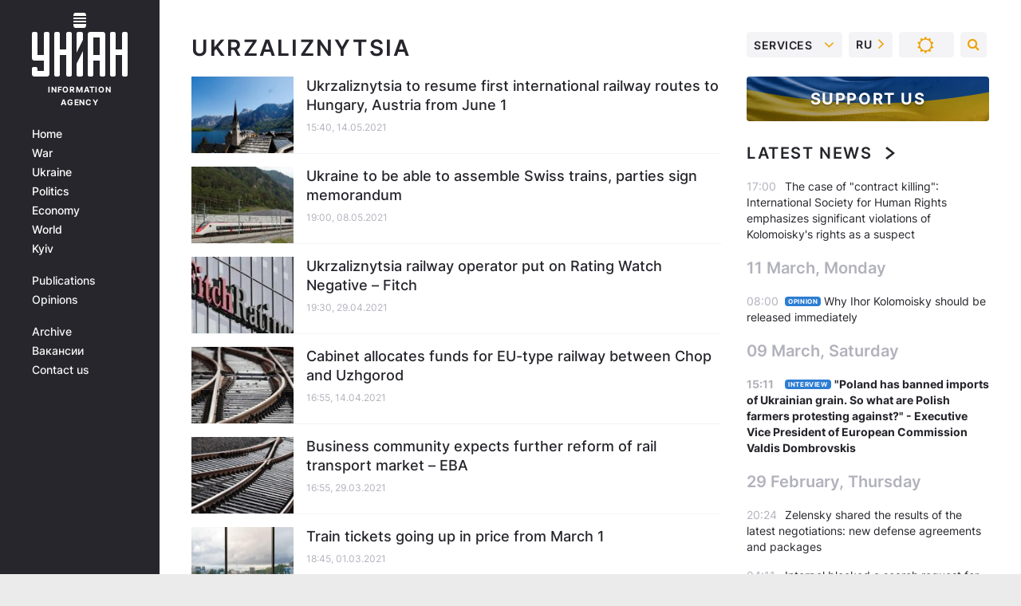

--- FILE ---
content_type: text/html; charset=UTF-8
request_url: https://www.unian.info/tag/ukrzaliznytsia
body_size: 21631
content:
    <!doctype html><html lang="en"><head><meta charset="utf-8"><meta name="viewport" content="width=device-width, initial-scale=1.0, maximum-scale=2"><title>Ukrzaliznytsia - all the latest news on the topic Ukrzaliznytsia read on UNIAN</title><meta name="description" content="Latest news on the topic Ukrzaliznytsia from / UNIAN / All news from Ukraine and the world 2026. More news on the website of the news agency  UNIAN"/><meta name="keywords" content=""/><meta name="theme-color" content="#28282d"><link rel="manifest" href="https://www.unian.info/manifest.json"><link rel="shortcut icon" href="https://www.unian.info/favicon.ico"/><meta property="fb:page_id" content="112821225446278"/><meta property="fb:app_id" content="1728296543975266"/><meta name="application-name" content="UNIAN"><meta name="apple-mobile-web-app-title" content="UNIAN"><meta name="apple-itunes-app" content="app-id=840099366, affiliate-data=ct=smartbannerunian"><link rel="mask-icon" href="https://www.unian.info/images/safari-pinned-tab.svg" color="#28282d"><link rel="apple-touch-icon" href="https://www.unian.info/images/apple-touch-icon.png"><link rel="apple-touch-icon" sizes="76x76" href="https://www.unian.info/images/apple-touch-icon-76x76.png"><link rel="apple-touch-icon" sizes="120x120" href="https://www.unian.info/images/apple-touch-icon-120x120.png"><link rel="apple-touch-icon" sizes="152x152" href="https://www.unian.info/images/apple-touch-icon-152x152.png"><link rel="apple-touch-icon" sizes="180x180" href="https://www.unian.info/images/apple-touch-icon-180x180.png"><link rel="preconnect" href="https://get.optad360.io/" crossorigin><link rel="preconnect" href="https://images.unian.net/" crossorigin><link rel="preconnect" href="https://membrana-cdn.media/" crossorigin><link rel="preconnect" href="https://www.googletagmanager.com/" crossorigin><link rel="preconnect" href="https://static.cloudflareinsights.com" crossorigin><link rel="preconnect" href="https://securepubads.g.doubleclick.net" crossorigin><link rel="preconnect" href="https://pagead2.googlesyndication.com/" crossorigin><link rel="dns-prefetch" href="https://i.ytimg.com/"><link rel="dns-prefetch" href="https://1plus1.video/"><link rel="dns-prefetch" href="https://ls.hit.gemius.pl"><link rel="dns-prefetch" href="https://jsc.idealmedia.io/"><link rel="dns-prefetch" href="https://gaua.hit.gemius.pl/"><link rel="dns-prefetch" href="https://cm.g.doubleclick.net/"><link rel="dns-prefetch" href="https://fonts.googleapis.com/"><link rel="dns-prefetch" href="https://ep2.adtrafficquality.google/"><link rel="dns-prefetch" href="https://ep1.adtrafficquality.google/"><link rel="alternate" href="https://www.unian.net/tag/ukrzaliznytsia" hreflang="ru"><link rel="alternate" href="https://www.unian.ua/tag/ukrzaliznytsia" hreflang="uk"><link rel="alternate" href="https://www.unian.info/tag/ukrzaliznytsia" hreflang="x-default"><link href="https://www.unian.info/tag/amp/ukrzaliznytsia" rel="amphtml"><link rel="canonical" href="https://www.unian.info/tag/ukrzaliznytsia"><link rel="preload" as="font" type="font/woff" crossorigin="anonymous" href="https://www.unian.info/build/assets/fonts/Inter/Inter-Bold.woff"><link rel="preload" as="font" type="font/woff" crossorigin="anonymous" href="https://www.unian.info/build/assets/fonts/Inter/Inter-Medium.woff"><link rel="preload" as="font" type="font/woff" crossorigin="anonymous" href="https://www.unian.info/build/assets/fonts/Inter/Inter-Regular.woff"><link rel="preload" as="font" type="font/woff" crossorigin="anonymous" href="https://www.unian.info/build/assets/fonts/Inter/Inter-SemiBold.woff"><style id="top"> *{margin:0;padding:0}body{font-size:14px;line-height:1.5}html{font-family:sans-serif;-ms-text-size-adjust:100%;-webkit-text-size-adjust:100%;-webkit-tap-highlight-color:rgba(0,0,0,0)}[class*=" icon-"],[class^=icon-],html{-webkit-font-smoothing:antialiased}a,img{border:none;outline:none}*{box-sizing:border-box;-webkit-box-sizing:border-box;-moz-box-sizing:border-box}@media (max-width:1184px){.nano-mob>.nano-content-mob{position:absolute;overflow:scroll;overflow-x:hidden;right:0;bottom:0}.nano-mob>.nano-content-mob::-webkit-scrollbar{display:none}.has-scrollbar>.nano-content-mob::-webkit-scrollbar{display:block}.nano-mob>.nano-pane{display:none!important;background:rgba(0,0,0,.25);position:absolute;width:10px;right:0;top:0;bottom:0;visibility:hidden;opacity:.01;-webkit-transition:.2s;-moz-transition:.2s;-o-transition:.2s;transition:.2s;border-radius:5px}.nano-mob>.nano-pane>.nano-slider{display:none;background:#444;position:relative;margin:0 1px;border-radius:3px}}@media (min-width:1185px){.nano-mob>.nano-content{-moz-appearance:none}.hidden-lg{display:none!important}.nano:not(.nano-mob)>.nano-content{position:absolute;overflow:auto;overflow-x:hidden;top:0;right:-12px!important;bottom:0;left:0}}.app-banner{padding:12px 26px 12px 16px;max-width:240px;height:320px;position:relative;margin:0 auto}.app-banner__title{font-weight:700;font-size:24px;line-height:28px;color:#efa205;margin-bottom:8px}.app-banner__text{font-weight:500;font-size:16px;line-height:20px;color:#fff}.app-banner__bottom{position:absolute;bottom:0;display:flex;justify-content:space-between;width:100%;left:0;padding:12px 16px}.app-banner__btn{height:36px;width:calc(50% - 4px);border:2px solid #efa205;border-radius:8px;text-align:center;line-height:30px}</style><link rel="stylesheet" href=https://www.unian.info/build/rubrics.d5db60ac077da72beeae0ba7e307ebe5.css><meta property="og:url" content="https://www.unian.info/tag/ukrzaliznytsia"/><meta property="og:title" content="Ukrzaliznytsia - all the latest news on the topic Ukrzaliznytsia read on UNIAN"/><meta property="og:description" content="Latest news on the topic Ukrzaliznytsia from / UNIAN / All news from Ukraine and the world 2026. More news on the website of the news agency  UNIAN"/><meta property="og:type" content="website"/><script type="application/ld+json">
	{
	    "@context": "https://schema.org",
		"@type": "WebPage",
		"mainEntityOfPage":{
		    "@type":"WebPage",
		    "@id":"https://www.unian.info/tag/ukrzaliznytsia"
		},
		"headline": "News Ukrzaliznytsia",
    		"datePublished": "2021-05-14T15:40:00+03:00",
		"dateModified": "2021-05-14T15:40:00+03:00",
			"description": "Latest news on the topic Ukrzaliznytsia from / UNIAN / All news from Ukraine and the world 2026. More news on the website of the news agency  UNIAN",
		"author": {
			"@type": "Person",
			"name": "UNIAN redaction"
		},
		"publisher": {
			"@type": "Organization",
			"name": "UNIAN",
			"logo": {
				"@type": "ImageObject",
				"url": "https://www.unian.info/images/unian_schema_en.png",
				"width": 95,
				"height": 60
		  }
		},
		"image": {
			"@type": "ImageObject",
			"url": "https://www.unian.info/images/unian-512x512.png",
			"height": 512,
			"width": 512
		}
    }
</script><script type="application/ld+json">
    {
        "@context": "https://schema.org",
        "@type":"BreadcrumbList",
        "itemListElement":
            [
                {
                    "@type": "ListItem",
                    "position": 1,
                    "item": {
                        "@id": "https://www.unian.info/",
                        "name": "Home"
                    }
                },
                {
                    "@type": "ListItem",
                    "position": 2,
                    "item": {
                        "@id": "https://www.unian.info/tag",
                        "name": "popular tags"
                    }
                 },
                {
                    "@type": "ListItem",
                    "position": 3,
                    "item": {
                        "@id": "https://www.unian.info/tag/ukrzaliznytsia",
                        "name": "News Ukrzaliznytsia"
                    }
                 }
            ]
    }
</script><script type="application/ld+json">{"@context":"https://schema.org","image":["https://www.unian.info/images/unian_schema_en.png"],"@type":"CollectionPage","description":"Latest news on the topic Ukrzaliznytsia from / UNIAN / All news from Ukraine and the world 2026. More news on the website of the news agency  UNIAN","url":"https://www.unian.info/tag/ukrzaliznytsia","inLanguage":"en","name":"Ukrzaliznytsia","mainEntity":{"@context":"https://schema.org","@type":"ItemList","@id":"https://www.unian.info/tag/ukrzaliznytsia","itemListElement": [{"@context":"https://schema.org","@type":"ListItem","url":"https://www.unian.info/economics/railways-ukrzaliznytsia-to-resume-first-international-railway-routes-to-hungary-austria-from-june-1-11420104.html","position":"1"},{"@context":"https://schema.org","@type":"ListItem","url":"https://www.unian.info/economics/transportation-ukraine-to-be-able-to-assemble-swiss-trains-parties-sign-memo-11413813.html","position":"2"},{"@context":"https://schema.org","@type":"ListItem","url":"https://www.unian.info/economics/ukrzaliznytsia-railway-operator-put-on-rating-watch-negative-fitch-11405968.html","position":"3"},{"@context":"https://schema.org","@type":"ListItem","url":"https://www.unian.info/economics/infrastructure-ministry-cabinet-allocates-funds-for-eu-type-railway-between-chop-and-uzhgorod-11387980.html","position":"4"},{"@context":"https://schema.org","@type":"ListItem","url":"https://www.unian.info/economics/eba-business-community-expects-further-reform-of-rail-transport-market-11369845.html","position":"5"},{"@context":"https://schema.org","@type":"ListItem","url":"https://www.unian.info/economics/ukrzaliznytsia-train-tickets-going-up-in-price-from-march-1-11338313.html","position":"6"},{"@context":"https://schema.org","@type":"ListItem","url":"https://www.unian.info/society/crimea-ukrzaliznytsia-accidentally-publishes-ukraine-s-map-without-peninsula-11310533.html","position":"7"},{"@context":"https://schema.org","@type":"ListItem","url":"https://www.unian.info/economics/ukrainian-railways-ukrzaliznytsia-plans-to-sell-tickets-via-viber-telegram-11281112.html","position":"8"},{"@context":"https://schema.org","@type":"ListItem","url":"https://www.unian.info/economics/transportation-ukraine-s-rail-giant-elaborates-on-rail-services-amid-new-lockdown-11277479.html","position":"9"},{"@context":"https://schema.org","@type":"ListItem","url":"https://www.unian.info/economics/donbas-ukrzaliznytsia-launches-train-between-kyiv-and-avdiyivka-11254127.html","position":"10"},{"@context":"https://schema.org","@type":"ListItem","url":"https://www.unian.info/economics/eu-report-ukrainian-railways-unreformed-in-critical-financial-situation-11240573.html","position":"11"},{"@context":"https://schema.org","@type":"ListItem","url":"https://www.unian.info/economics/ukrzaliznytsia-fitch-affirms-ukrainian-railway-at-b-11144573.html","position":"12"},{"@context":"https://schema.org","@type":"ListItem","url":"https://www.unian.info/economics/ukrzaliznytsia-uprages-top-official-elaborates-on-company-s-issues-11137790.html","position":"13"},{"@context":"https://schema.org","@type":"ListItem","url":"https://www.unian.info/economics/ukrzaliznytsia-new-chairman-of-railway-operator-s-board-appointed-11125325.html","position":"14"},{"@context":"https://schema.org","@type":"ListItem","url":"https://www.unian.info/society/rail-travel-armed-security-to-appear-on-trains-in-ukraine-11122346.html","position":"15"},{"@context":"https://schema.org","@type":"ListItem","url":"https://www.unian.info/economics/ukrzaliznytsia-raid-law-enforcers-search-offices-in-kyiv-vinnytsia-11119433.html","position":"16"},{"@context":"https://schema.org","@type":"ListItem","url":"https://www.unian.info/society/passengers-to-be-allowed-to-get-off-trains-at-red-zone-stations-infrastructure-minister-11100716.html","position":"17"},{"@context":"https://schema.org","@type":"ListItem","url":"https://www.unian.info/economics/ratings-ukrainian-railways-jsc-upgraded-to-b-on-debt-restructuring-11093579.html","position":"18"},{"@context":"https://schema.org","@type":"ListItem","url":"https://www.unian.info/economics/transportation-government-approves-ukrzaliznytsia-s-2020-financial-plan-11092328.html","position":"19"},{"@context":"https://schema.org","@type":"ListItem","url":"https://www.unian.info/economics/ukrzaliznytsia-commuter-trains-transport-almost-50-000-passengers-per-day-after-relaunch-11022518.html","position":"20"}],"numberOfItems":"20"},"copyRightHolder":{"@id":"https://www.unian.info/"},"copyRightYear":"2026"}</script><script type="application/ld+json">{"@context":"https:\/\/schema.org","@type":"SoftwareApplication","name":"UNIAN","operatingSystem":"iOS 13.0 or later","applicationCategory":"BusinessApplication","offers":{"@type":"Offer","price":"0","priceCurrency":"USD"}}</script><script type="application/ld+json">{"@context":"https:\/\/schema.org","@type":"SoftwareApplication","name":"UNIAN","operatingSystem":"ANDROID","applicationCategory":"BusinessApplication","offers":{"@type":"Offer","price":"0","priceCurrency":"USD"}}</script><script type="application/ld+json">{"@context":"https:\/\/schema.org","@type":"Organization","name":"UNIAN","legalName":"Ukrainian Independent Information Agency UNIAN","url":"https:\/\/www.unian.info\/","sameAs":["https:\/\/www.facebook.com\/uniannet\/","https:\/\/www.facebook.com\/UNIAN.ua","https:\/\/www.facebook.com\/unian.ukraine","https:\/\/www.facebook.com\/pogoda.unian\/","https:\/\/www.facebook.com\/devichnikunian\/","https:\/\/www.facebook.com\/starsunian\/","https:\/\/x.com\/unian","https:\/\/t.me\/uniannet","https:\/\/invite.viber.com\/?g2=AQA%2Fnf2OzxyI50pG6plG5XH2%2FokWAnOf0dNcAMevia2uE9z%2FYouMau7DjYf%2B06f1&lang=ru","https:\/\/www.youtube.com\/@unian","https:\/\/www.youtube.com\/@unian_tv","https:\/\/uk.wikipedia.org\/wiki\/%D0%A3%D0%9D%D0%86%D0%90%D0%9D","https:\/\/ru.wikipedia.org\/wiki\/%D0%A3%D0%9D%D0%98%D0%90%D0%9D","https:\/\/www.linkedin.com\/company\/96838031\/"],"foundingDate":1993,"logo":{"@type":"ImageObject","url":"https:\/\/www.unian.info\/images\/unian_schema_en.png","width":95,"height":60},"address":{"@type":"PostalAddress","streetAddress":"4 Khreshchatyk street","addressLocality":"Kyiv","postalCode":"01001","addressCountry":"UA"},"contactPoint":{"@type":"ContactPoint","email":"unian.headquoters@unian.net","telephone":"+38-044-498-07-60","contactType":"headquoters","areaServed":"UA","availableLanguage":["uk-UA","ru-UA","en-UA"]}}</script><script type="application/ld+json">{"@context":"https:\/\/schema.org","@type":"NewsMediaOrganization","name":"UNIAN","legalName":"Ukrainian Independent Information Agency UNIAN","url":"https:\/\/www.unian.info\/","sameAs":["https:\/\/www.facebook.com\/uniannet\/","https:\/\/www.facebook.com\/UNIAN.ua","https:\/\/www.facebook.com\/unian.ukraine","https:\/\/www.facebook.com\/pogoda.unian\/","https:\/\/www.facebook.com\/devichnikunian\/","https:\/\/www.facebook.com\/starsunian\/","https:\/\/x.com\/unian","https:\/\/t.me\/uniannet","https:\/\/invite.viber.com\/?g2=AQA%2Fnf2OzxyI50pG6plG5XH2%2FokWAnOf0dNcAMevia2uE9z%2FYouMau7DjYf%2B06f1&lang=ru","https:\/\/www.youtube.com\/@unian","https:\/\/www.youtube.com\/@unian_tv","https:\/\/uk.wikipedia.org\/wiki\/%D0%A3%D0%9D%D0%86%D0%90%D0%9D","https:\/\/ru.wikipedia.org\/wiki\/%D0%A3%D0%9D%D0%98%D0%90%D0%9D","https:\/\/www.linkedin.com\/company\/96838031\/"],"foundingDate":1993,"logo":{"@type":"ImageObject","url":"https:\/\/www.unian.info\/images\/unian_schema_en.png","width":95,"height":60},"address":{"@type":"PostalAddress","streetAddress":"4 Khreshchatyk street","addressLocality":"Kyiv","postalCode":"01001","addressCountry":"UA"},"contactPoint":{"@type":"ContactPoint","email":"unian.headquoters@unian.net","telephone":"+38-044-498-07-60","contactType":"headquoters","areaServed":"UA","availableLanguage":["uk-UA","ru-UA","en-UA"]}}</script><script type="application/ld+json">{"@context":"https:\/\/schema.org","@type":"WebSite","name":"Ukrainian Independent Information Agency UNIAN","alternateName":"UNIAN","url":"https:\/\/www.unian.info\/","potentialAction":{"@type":"SearchAction","target":"https:\/\/www.unian.info\/search?q={search_term_string}","query-input":"required name=search_term_string"},"author":{"@type":"NewsMediaOrganization","name":"UNIAN","legalName":"Ukrainian Independent Information Agency UNIAN","url":"https:\/\/www.unian.info\/","sameAs":["https:\/\/www.facebook.com\/uniannet\/","https:\/\/www.facebook.com\/UNIAN.ua","https:\/\/www.facebook.com\/unian.ukraine","https:\/\/www.facebook.com\/pogoda.unian\/","https:\/\/www.facebook.com\/devichnikunian\/","https:\/\/www.facebook.com\/starsunian\/","https:\/\/x.com\/unian","https:\/\/t.me\/uniannet","https:\/\/invite.viber.com\/?g2=AQA%2Fnf2OzxyI50pG6plG5XH2%2FokWAnOf0dNcAMevia2uE9z%2FYouMau7DjYf%2B06f1&lang=ru","https:\/\/www.youtube.com\/@unian","https:\/\/www.youtube.com\/@unian_tv","https:\/\/uk.wikipedia.org\/wiki\/%D0%A3%D0%9D%D0%86%D0%90%D0%9D","https:\/\/ru.wikipedia.org\/wiki\/%D0%A3%D0%9D%D0%98%D0%90%D0%9D","https:\/\/www.linkedin.com\/company\/96838031\/"],"foundingDate":1993,"logo":{"@type":"ImageObject","url":"https:\/\/www.unian.info\/images\/unian_schema_en.png","width":95,"height":60},"address":{"@type":"PostalAddress","streetAddress":"4 Khreshchatyk street","addressLocality":"Kyiv","postalCode":"01001","addressCountry":"UA"},"contactPoint":{"@type":"ContactPoint","email":"unian.headquoters@unian.net","telephone":"+38-044-498-07-60","contactType":"headquoters","areaServed":"UA","availableLanguage":["uk-UA","ru-UA","en-UA"]}},"creator":{"@type":"NewsMediaOrganization","name":"UNIAN","legalName":"Ukrainian Independent Information Agency UNIAN","url":"https:\/\/www.unian.info\/","sameAs":["https:\/\/www.facebook.com\/uniannet\/","https:\/\/www.facebook.com\/UNIAN.ua","https:\/\/www.facebook.com\/unian.ukraine","https:\/\/www.facebook.com\/pogoda.unian\/","https:\/\/www.facebook.com\/devichnikunian\/","https:\/\/www.facebook.com\/starsunian\/","https:\/\/x.com\/unian","https:\/\/t.me\/uniannet","https:\/\/invite.viber.com\/?g2=AQA%2Fnf2OzxyI50pG6plG5XH2%2FokWAnOf0dNcAMevia2uE9z%2FYouMau7DjYf%2B06f1&lang=ru","https:\/\/www.youtube.com\/@unian","https:\/\/www.youtube.com\/@unian_tv","https:\/\/uk.wikipedia.org\/wiki\/%D0%A3%D0%9D%D0%86%D0%90%D0%9D","https:\/\/ru.wikipedia.org\/wiki\/%D0%A3%D0%9D%D0%98%D0%90%D0%9D","https:\/\/www.linkedin.com\/company\/96838031\/"],"foundingDate":1993,"logo":{"@type":"ImageObject","url":"https:\/\/www.unian.info\/images\/unian_schema_en.png","width":95,"height":60},"address":{"@type":"PostalAddress","streetAddress":"4 Khreshchatyk street","addressLocality":"Kyiv","postalCode":"01001","addressCountry":"UA"},"contactPoint":{"@type":"ContactPoint","email":"unian.headquoters@unian.net","telephone":"+38-044-498-07-60","contactType":"headquoters","areaServed":"UA","availableLanguage":["uk-UA","ru-UA","en-UA"]}},"publisher":{"@type":"NewsMediaOrganization","name":"UNIAN","legalName":"Ukrainian Independent Information Agency UNIAN","url":"https:\/\/www.unian.info\/","sameAs":["https:\/\/www.facebook.com\/uniannet\/","https:\/\/www.facebook.com\/UNIAN.ua","https:\/\/www.facebook.com\/unian.ukraine","https:\/\/www.facebook.com\/pogoda.unian\/","https:\/\/www.facebook.com\/devichnikunian\/","https:\/\/www.facebook.com\/starsunian\/","https:\/\/x.com\/unian","https:\/\/t.me\/uniannet","https:\/\/invite.viber.com\/?g2=AQA%2Fnf2OzxyI50pG6plG5XH2%2FokWAnOf0dNcAMevia2uE9z%2FYouMau7DjYf%2B06f1&lang=ru","https:\/\/www.youtube.com\/@unian","https:\/\/www.youtube.com\/@unian_tv","https:\/\/uk.wikipedia.org\/wiki\/%D0%A3%D0%9D%D0%86%D0%90%D0%9D","https:\/\/ru.wikipedia.org\/wiki\/%D0%A3%D0%9D%D0%98%D0%90%D0%9D","https:\/\/www.linkedin.com\/company\/96838031\/"],"foundingDate":1993,"logo":{"@type":"ImageObject","url":"https:\/\/www.unian.info\/images\/unian_schema_en.png","width":95,"height":60},"address":{"@type":"PostalAddress","streetAddress":"4 Khreshchatyk street","addressLocality":"Kyiv","postalCode":"01001","addressCountry":"UA"},"contactPoint":{"@type":"ContactPoint","email":"unian.headquoters@unian.net","telephone":"+38-044-498-07-60","contactType":"headquoters","areaServed":"UA","availableLanguage":["uk-UA","ru-UA","en-UA"]}},"datePublished":"2026-01-22T21:45:33+02:00","dateModified":"2026-01-22T21:45:33+02:00","inLanguage":"en"}</script><link href="https://www.googletagmanager.com/gtag/js?id=G-F9LBKQ96P5" rel="preload" as="script"><script async src="https://www.googletagmanager.com/gtag/js?id=G-F9LBKQ96P5"></script><script>window.dataLayer = window.dataLayer || [];function gtag(){dataLayer.push(arguments);}gtag('js', new Date());gtag('config', 'G-F9LBKQ96P5');</script><script>(function(w,d,s,l,i){w[l]=w[l]||[];w[l].push({'gtm.start':new Date().getTime(),event:'gtm.js'});var f=d.getElementsByTagName(s)[0],j=d.createElement(s),dl=l!='dataLayer'?'&l='+l:'';j.async=true;j.src='https://www.googletagmanager.com/gtm.js?id='+i+dl;f.parentNode.insertBefore(j,f);})(window,document,'script','dataLayer','GTM-5TGTSTX');</script></head><body class="home" data-infinite-scroll=""><div id="page_content" class="container main-wrap" data-page="1" data-page-max="50"><div class="main-column row m-0"><div class="col-lg-2 col-sm-12 prl0"><div class="main-menu"><div class="main-menu__content nano"><div class="nano-content"><div class="inside-nano-content"><a href="javascript:void(0);" id="trigger" class="menu-trigger hidden-lg" aria-label="menu"></a><div class="main-menu__logo"><a href="https://www.unian.info/"><img src="https://www.unian.info/images/unian-logo.svg" alt="Information Agency" width="120" height="80"/><div class="main-menu__logo-text">Information Agency</div></a></div><div class="hidden-lg main-menu__search"><div class="header-search__toggle hidden-lg" style="width: 15px; height: 19px"><i class="fa fa-search"></i></div><form method="GET" action="https://www.unian.info/search" class="header-search__form disactive"><div class="header-search__close hidden-lg">+</div><input type="text" name="q" aria-label="search" class="header-search__input" placeholder=" "/><input type="hidden" name="token" value="1135033881"/><button type="submit" class="header-search__button" aria-label="search"><i class="fa fa-search"></i></button></form></div><nav class="main-menu__nav mp-menu nano nano-mob" id="mp-menu"><div class="main-menu__close hidden-lg">+</div><div class="nano-content nano-content-mob"><div class="mp-level main-menu__list"><ul><li class="main-menu__item"><a href="https://www.unian.info/">Home</a></li><li class="main-menu__item"><a href="https://www.unian.info/war">War</a></li><li class="main-menu__item"><a href="https://www.unian.info/society">Ukraine</a></li><li class="main-menu__item"><a href="https://www.unian.info/politics">Politics</a></li><li class="main-menu__item"><a href="https://www.unian.info/economics">Economy</a></li><li class="main-menu__item"><a href="https://www.unian.info/world">World</a></li><li class="main-menu__item"><a href="https://www.unian.info/kiev">Kyiv</a></li></ul></div><div class="main-menu__services main-menu__list"><ul><li class="main-menu__item"><a href="https://www.unian.info/detail/publications">Publications</a></li><li class="main-menu__item"><a href="https://www.unian.info/detail/opinions">Opinions</a></li><li class="main-menu__item hidden-lg"><a href="https://www.unian.info/static/press/live">Press center</a></li><li class="main-menu__item has-submenu hidden-lg"><a href="javascript:void(0);">Services<i class="fa fa-angle-down"></i></a><div class="sub-level main-menu__sub-list"><ul><li><a href="https://www.unian.info/static/advertising/advert">Advertising</a></li><li><a href="https://www.unian.info/static/press/about">Press center</a></li><li><a href="https://photo.unian.info/">Image bank</a></li><li><a href="https://www.unian.info/static/monitoring/about">Monitoring</a></li><li><a href="https://www.unian.info/static/subscription/products">For subscribers</a></li></ul></div></li></ul></div><div class="main-menu__services main-menu__list"><ul><li class="main-menu__item"><a href="https://www.unian.info/news/archive">Archive</a></li><li class="main-menu__item "><a href="https://www.unian.info/vacancy">Вакансии</a></li><li class="main-menu__item"><a href="https://www.unian.info/static/contacts">Contact us</a></li></ul></div></div></nav></div></div></div><div id="M473096ScriptRootC1436947" class="ideal-story" data-attribute="https://jsc.idealmedia.io/u/n/unian.net.1436947.js"></div></div></div><div class="col-lg-10 col-sm-12"><div class="content-column"
											><div class="content-column"><div id="block_left_column_content" class="left-column sm-w-100"
																					 data-ajax-url="https://www.unian.info/tag/ukrzaliznytsia"
																	><h1 class="main-page-ttl px-0">Ukrzaliznytsia             </h1><div class="list-thumbs"><div class="list-thumbs__item"><a href="https://www.unian.info/economics/railways-ukrzaliznytsia-to-resume-first-international-railway-routes-to-hungary-austria-from-june-1-11420104.html" class="list-thumbs__image"><img data-src="https://images.unian.net/photos/2020_04/thumb_files/220_140_1588158066-2897.jpg" alt="Ukrzaliznytsia to resume first international railway routes to Hungary, Austria from June 1" height="120"
                     src="[data-uri]" /></a><div class="list-thumbs__info"><h3><a href="https://www.unian.info/economics/railways-ukrzaliznytsia-to-resume-first-international-railway-routes-to-hungary-austria-from-june-1-11420104.html" class="list-thumbs__title">
                                        Ukrzaliznytsia to resume first international railway routes to Hungary, Austria from June 1
                </a></h3><div class="list-thumbs__time time">15:40, 14.05.2021</div></div></div><div class="list-thumbs__item"><a href="https://www.unian.info/economics/transportation-ukraine-to-be-able-to-assemble-swiss-trains-parties-sign-memo-11413813.html" class="list-thumbs__image"><img data-src="https://images.unian.net/photos/2021_05/thumb_files/220_140_1620413523-8703.jpg" alt="Ukraine to be able to assemble Swiss trains, parties sign memorandum" height="120"
                     src="[data-uri]" /></a><div class="list-thumbs__info"><h3><a href="https://www.unian.info/economics/transportation-ukraine-to-be-able-to-assemble-swiss-trains-parties-sign-memo-11413813.html" class="list-thumbs__title">
                                        Ukraine to be able to assemble Swiss trains, parties sign memorandum
                </a></h3><div class="list-thumbs__time time">19:00, 08.05.2021</div></div></div><div class="list-thumbs__item"><a href="https://www.unian.info/economics/ukrzaliznytsia-railway-operator-put-on-rating-watch-negative-fitch-11405968.html" class="list-thumbs__image"><img data-src="https://images.unian.net/photos/2016_08/thumb_files/220_140_1470735560-8620.jpg" alt="Ukrzaliznytsia railway operator put on Rating Watch Negative – Fitch" height="120"
                     src="[data-uri]" /></a><div class="list-thumbs__info"><h3><a href="https://www.unian.info/economics/ukrzaliznytsia-railway-operator-put-on-rating-watch-negative-fitch-11405968.html" class="list-thumbs__title">
                                        Ukrzaliznytsia railway operator put on Rating Watch Negative – Fitch
                </a></h3><div class="list-thumbs__time time">19:30, 29.04.2021</div></div></div><div class="list-thumbs__item"><a href="https://www.unian.info/economics/infrastructure-ministry-cabinet-allocates-funds-for-eu-type-railway-between-chop-and-uzhgorod-11387980.html" class="list-thumbs__image"><img data-src="https://images.unian.net/photos/2018_12/thumb_files/220_140_1546263490-6226.JPG" alt="Cabinet allocates funds for EU-type railway between Chop and Uzhgorod" height="120"
                     src="[data-uri]" /></a><div class="list-thumbs__info"><h3><a href="https://www.unian.info/economics/infrastructure-ministry-cabinet-allocates-funds-for-eu-type-railway-between-chop-and-uzhgorod-11387980.html" class="list-thumbs__title">
                                        Cabinet allocates funds for EU-type railway between Chop and Uzhgorod
                </a></h3><div class="list-thumbs__time time">16:55, 14.04.2021</div></div></div><div class="list-thumbs__item"><a href="https://www.unian.info/economics/eba-business-community-expects-further-reform-of-rail-transport-market-11369845.html" class="list-thumbs__image"><img data-src="https://images.unian.net/photos/2021_03/thumb_files/220_140_1617023245-1894.jpg" alt="Business community expects further reform of rail transport market – EBA" height="120"
                     src="[data-uri]" /></a><div class="list-thumbs__info"><h3><a href="https://www.unian.info/economics/eba-business-community-expects-further-reform-of-rail-transport-market-11369845.html" class="list-thumbs__title">
                                        Business community expects further reform of rail transport market – EBA
                </a></h3><div class="list-thumbs__time time">16:55, 29.03.2021</div></div></div><div class="list-thumbs__item"><a href="https://www.unian.info/economics/ukrzaliznytsia-train-tickets-going-up-in-price-from-march-1-11338313.html" class="list-thumbs__image"><img data-src="https://images.unian.net/photos/2020_06/thumb_files/220_140_1591260096-9793.jpg" alt="Train tickets going up in price from March 1" height="120"
                     src="[data-uri]" /></a><div class="list-thumbs__info"><h3><a href="https://www.unian.info/economics/ukrzaliznytsia-train-tickets-going-up-in-price-from-march-1-11338313.html" class="list-thumbs__title">
                                        Train tickets going up in price from March 1
                </a></h3><div class="list-thumbs__time time">18:45, 01.03.2021</div></div></div><div class="list-thumbs__item"><a href="https://www.unian.info/society/crimea-ukrzaliznytsia-accidentally-publishes-ukraine-s-map-without-peninsula-11310533.html" class="list-thumbs__image"><img data-src="https://images.unian.net/photos/2019_06/thumb_files/220_140_1559901920-5715.jpg" alt="Ukrzaliznytsia accidentally publishes Ukraine&#039;s map without Crimea" height="120"
                     src="[data-uri]" /></a><div class="list-thumbs__info"><h3><a href="https://www.unian.info/society/crimea-ukrzaliznytsia-accidentally-publishes-ukraine-s-map-without-peninsula-11310533.html" class="list-thumbs__title">
                                        Ukrzaliznytsia accidentally publishes Ukraine&#039;s map without Crimea
                </a></h3><div class="list-thumbs__time time">11:55, 05.02.2021</div></div></div><div class="list-thumbs__item"><a href="https://www.unian.info/economics/ukrainian-railways-ukrzaliznytsia-plans-to-sell-tickets-via-viber-telegram-11281112.html" class="list-thumbs__image"><img data-src="https://images.unian.net/photos/2020_06/thumb_files/220_140_1591260160-7615.jpg" alt="Ukrzaliznytsia plans to sell tickets via Viber, Telegram" height="120"
                     src="[data-uri]" /></a><div class="list-thumbs__info"><h3><a href="https://www.unian.info/economics/ukrainian-railways-ukrzaliznytsia-plans-to-sell-tickets-via-viber-telegram-11281112.html" class="list-thumbs__title">
                                        Ukrzaliznytsia plans to sell tickets via Viber, Telegram
                </a></h3><div class="list-thumbs__time time">16:05, 11.01.2021</div></div></div><div class="list-thumbs__item"><a href="https://www.unian.info/economics/transportation-ukraine-s-rail-giant-elaborates-on-rail-services-amid-new-lockdown-11277479.html" class="list-thumbs__image"><img data-src="https://images.unian.net/photos/2020_06/thumb_files/220_140_1591260160-7615.jpg" alt="Rail giant elaborates on transportation amid new lockdown in Ukraine" height="120"
                     src="[data-uri]" /></a><div class="list-thumbs__info"><h3><a href="https://www.unian.info/economics/transportation-ukraine-s-rail-giant-elaborates-on-rail-services-amid-new-lockdown-11277479.html" class="list-thumbs__title">
                                        Rail giant elaborates on transportation amid new lockdown in Ukraine
                </a></h3><div class="list-thumbs__time time">15:15, 06.01.2021</div></div></div><div class="list-thumbs__item"><a href="https://www.unian.info/economics/donbas-ukrzaliznytsia-launches-train-between-kyiv-and-avdiyivka-11254127.html" class="list-thumbs__image"><img data-src="https://images.unian.net/photos/2020_12/thumb_files/220_140_1607889155-4851.jpg" alt="Ukrzaliznytsia launches train between Kyiv and Avdiyivka, Donbas" height="120"
                     src="[data-uri]" /></a><div class="list-thumbs__info"><h3><a href="https://www.unian.info/economics/donbas-ukrzaliznytsia-launches-train-between-kyiv-and-avdiyivka-11254127.html" class="list-thumbs__title">
                                        Ukrzaliznytsia launches train between Kyiv and Avdiyivka, Donbas
                </a></h3><div class="list-thumbs__time time">10:40, 14.12.2020</div></div></div><div class="list-thumbs__item"><a href="https://www.unian.info/economics/eu-report-ukrainian-railways-unreformed-in-critical-financial-situation-11240573.html" class="list-thumbs__image"><img data-src="https://images.unian.net/photos/2019_01/thumb_files/220_140_1548160271-4656.jpg" alt="EU report: Ukrainian Railways unreformed, in critical financial situation" height="120"
                     src="[data-uri]" /></a><div class="list-thumbs__info"><h3><a href="https://www.unian.info/economics/eu-report-ukrainian-railways-unreformed-in-critical-financial-situation-11240573.html" class="list-thumbs__title">
                                        EU report: Ukrainian Railways unreformed, in critical financial situation
                </a></h3><div class="list-thumbs__time time">10:38, 02.12.2020</div></div></div><div class="list-thumbs__item"><a href="https://www.unian.info/economics/ukrzaliznytsia-fitch-affirms-ukrainian-railway-at-b-11144573.html" class="list-thumbs__image"><img data-src="https://images.unian.net/photos/2019_01/thumb_files/220_140_1548160291-2218.jpg" alt="Fitch affirms Ukrainian Railway at &#039;B,&#039; off rating watch negative" height="120"
                     src="[data-uri]" /></a><div class="list-thumbs__info"><h3><a href="https://www.unian.info/economics/ukrzaliznytsia-fitch-affirms-ukrainian-railway-at-b-11144573.html" class="list-thumbs__title">
                                        Fitch affirms Ukrainian Railway at &#039;B,&#039; off rating watch negative
                </a></h3><div class="list-thumbs__time time">17:10, 12.09.2020</div></div></div><div class="list-thumbs__item"><a href="https://www.unian.info/economics/ukrzaliznytsia-uprages-top-official-elaborates-on-company-s-issues-11137790.html" class="list-thumbs__image"><img data-src="https://images.unian.net/photos/2019_01/thumb_files/220_140_1548071732-2154.jpg" alt="Ukrzaliznytsia top official elaborates on company&#039;s issues" height="120"
                     src="[data-uri]" /></a><div class="list-thumbs__info"><h3><a href="https://www.unian.info/economics/ukrzaliznytsia-uprages-top-official-elaborates-on-company-s-issues-11137790.html" class="list-thumbs__title">
                                        Ukrzaliznytsia top official elaborates on company&#039;s issues
                </a></h3><div class="list-thumbs__time time">13:10, 07.09.2020</div></div></div><div class="list-thumbs__item"><a href="https://www.unian.info/economics/ukrzaliznytsia-new-chairman-of-railway-operator-s-board-appointed-11125325.html" class="list-thumbs__image"><img data-src="https://images.unian.net/photos/2019_06/thumb_files/220_140_1559901920-5715.jpg" alt="New chairman appointed at Ukrzaliznytsia railway operator&#039;s board" height="120"
                     src="[data-uri]" /></a><div class="list-thumbs__info"><h3><a href="https://www.unian.info/economics/ukrzaliznytsia-new-chairman-of-railway-operator-s-board-appointed-11125325.html" class="list-thumbs__title">
                                        New chairman appointed at Ukrzaliznytsia railway operator&#039;s board
                </a></h3><div class="list-thumbs__time time">18:35, 26.08.2020</div></div></div><div class="list-thumbs__item"><a href="https://www.unian.info/society/rail-travel-armed-security-to-appear-on-trains-in-ukraine-11122346.html" class="list-thumbs__image"><img data-src="https://images.unian.net/photos/2016_08/thumb_files/220_140_1471367579-6537.jpg" alt="Armed security to appear on trains in Ukraine" height="120"
                     src="[data-uri]" /></a><div class="list-thumbs__info"><h3><a href="https://www.unian.info/society/rail-travel-armed-security-to-appear-on-trains-in-ukraine-11122346.html" class="list-thumbs__title">
                                        Armed security to appear on trains in Ukraine
                </a></h3><div class="list-thumbs__time time">15:00, 24.08.2020</div></div></div><div class="list-thumbs__item"><a href="https://www.unian.info/economics/ukrzaliznytsia-raid-law-enforcers-search-offices-in-kyiv-vinnytsia-11119433.html" class="list-thumbs__image"><img data-src="https://images.unian.net/photos/2020_08/thumb_files/220_140_1597917131-2063.jpeg" alt="Law enforcers raid Ukrzaliznytsia offices in Kyiv, Vinnytsia" height="120"
                     src="[data-uri]" /></a><div class="list-thumbs__info"><h3><a href="https://www.unian.info/economics/ukrzaliznytsia-raid-law-enforcers-search-offices-in-kyiv-vinnytsia-11119433.html" class="list-thumbs__title">
                                        Law enforcers raid Ukrzaliznytsia offices in Kyiv, Vinnytsia
                </a></h3><div class="list-thumbs__time time">16:40, 20.08.2020</div></div></div><div class="list-thumbs__item"><a href="https://www.unian.info/society/passengers-to-be-allowed-to-get-off-trains-at-red-zone-stations-infrastructure-minister-11100716.html" class="list-thumbs__image"><img data-src="https://images.unian.net/photos/2020_03/thumb_files/220_140_1585036237-5163.jpg" alt="Passengers to be allowed to get off trains at &quot;red zone&quot; stations – infrastructure minister" height="120"
                     src="[data-uri]" /></a><div class="list-thumbs__info"><h3><a href="https://www.unian.info/society/passengers-to-be-allowed-to-get-off-trains-at-red-zone-stations-infrastructure-minister-11100716.html" class="list-thumbs__title">
                                        Passengers to be allowed to get off trains at &quot;red zone&quot; stations – infrastructure minister
                </a></h3><div class="list-thumbs__time time">16:55, 04.08.2020</div></div></div><div class="list-thumbs__item"><a href="https://www.unian.info/economics/ratings-ukrainian-railways-jsc-upgraded-to-b-on-debt-restructuring-11093579.html" class="list-thumbs__image"><img data-src="https://images.unian.net/photos/2020_06/thumb_files/220_140_1591260119-5432.jpg" alt="Ukrainian Railways JSC upgraded to &#039;B-&#039; on debt restructuring" height="120"
                     src="[data-uri]" /></a><div class="list-thumbs__info"><h3><a href="https://www.unian.info/economics/ratings-ukrainian-railways-jsc-upgraded-to-b-on-debt-restructuring-11093579.html" class="list-thumbs__title">
                                        Ukrainian Railways JSC upgraded to &#039;B-&#039; on debt restructuring
                </a></h3><div class="list-thumbs__time time">15:20, 29.07.2020</div></div></div><div class="list-thumbs__item"><a href="https://www.unian.info/economics/transportation-government-approves-ukrzaliznytsia-s-2020-financial-plan-11092328.html" class="list-thumbs__image"><img data-src="https://images.unian.net/photos/2020_01/thumb_files/220_140_1579782429-5614.jpg" alt="Ukraine&#039;s government approves Ukrzaliznytsia&#039;s 2020 financial plan" height="120"
                     src="[data-uri]" /></a><div class="list-thumbs__info"><h3><a href="https://www.unian.info/economics/transportation-government-approves-ukrzaliznytsia-s-2020-financial-plan-11092328.html" class="list-thumbs__title">
                                        Ukraine&#039;s government approves Ukrzaliznytsia&#039;s 2020 financial plan
                </a></h3><div class="list-thumbs__time time">16:58, 28.07.2020</div></div></div><div class="list-thumbs__item"><a href="https://www.unian.info/economics/ukrzaliznytsia-commuter-trains-transport-almost-50-000-passengers-per-day-after-relaunch-11022518.html" class="list-thumbs__image"><img data-src="https://images.unian.net/photos/2020_03/thumb_files/220_140_1585310202-4225.jpg" alt="Ukrzaliznytsia&#039;s commuter trains transport almost 50,000 passengers per day after relaunch" height="120"
                     src="[data-uri]" /></a><div class="list-thumbs__info"><h3><a href="https://www.unian.info/economics/ukrzaliznytsia-commuter-trains-transport-almost-50-000-passengers-per-day-after-relaunch-11022518.html" class="list-thumbs__title">
                                        Ukrzaliznytsia&#039;s commuter trains transport almost 50,000 passengers per day after relaunch
                </a></h3><div class="list-thumbs__time time">14:15, 03.06.2020</div></div></div><div class="bnr-block__bnr" style="height: 250px; overflow:hidden;"><span class="newsfeed__ad">Реклама</span><!-- Banner UDR_AJAX (news_tag) start. --><div data-ad="/82479101/Unian.info_/UDR1_300x250" data-type="bnr" data-size="[[300, 250],[300,165]]"></div><ins class="staticpubads89354"
data-sizes-desktop="750x250,700x250,690x90,728x90,700x200,750x200"
data-slot="31" data-type_oa="UDRAJAX"
></ins><!-- Banner UDR_AJAX (news_tag) end. --></div></div></div><div id="block_right_column_content" class="right-column newsfeed d-none d-md-block"

																							><div class="tools"><div class="dropdown tools__dropdown tools__item"><a href="javascript:void(0);" class="dropdown-toggle">
            Services
            <i class="fa fa-angle-down"></i></a><div class="dropdown-menu"><a class="dropdown__item" href="https://www.unian.info/static/advertising/advert">Sponsored content</a><a class="dropdown__item" href="https://www.unian.info/static/press/about">Press center</a><a class="dropdown__item" href="https://photo.unian.info/">Image bank</a><a class="dropdown__item" href="https://www.unian.info/static/monitoring/about">Monitoring</a></div></div><div class="tools__item"><a href="https://www.unian.net/" class="tools__link"><span>
                                     RU
                             </span><i class="fa fa-angle-right"></i></a></div><div class="tools__item" style="width: 69px; justify-content: center"><a               href="https://pogoda.unian.ua"
              class="tools__link" id="unian_weather_widget"><i class="fa fa-sun-o mr-1"></i><div></div></a></div><div class="tools__item tools-search"><div class="tools-search__toggle"><i class="fa fa-search"></i></div><form method="GET" action="https://www.unian.info/search" class="tools-search__form"><input type="text" name="q" aria-label="search" class="tools-search__input" placeholder=" " maxlength="20"/><input type="hidden" name="token" value="2070459483"/><button type="submit" class="tools-search__button" aria-label="search"><i class="fa fa-search"></i></button></form></div></div><a href="https://donate.unian.info" class="support-unian">Support us</a><!-- Block all_news start --><div  data-vr-zone="all_right_news" class="block-base ajax-block-container"><section class="newsfeed-column"><a href="https://www.unian.info/detail/all_news" class="title-bordered">
        

                                                                                Latest news
                                                            <i class="unian-arrow-more"></i></a><div
                                             data-block-ajax-url="https://www.unian.info/ajax/all_news?page_route=news_tag"
                data-ajax-page="1"
                data-ajax-limit="75"
                data-counter=""
                    ><ul class="newsfeed__list "><li class="newsfeed__item"><span class="newsfeed__time">17:00</span><h3 class="newsfeed__link"><a href="https://www.unian.info/society/the-case-of-contract-killing-international-society-for-human-rights-emphasizes-significant-violations-of-kolomoisky-s-rights-as-a-suspect-12645609.html"  data-vr-contentbox="news_0">The case of "contract killing": International Society for Human Rights emphasizes significant violations of Kolomoisky's rights as a suspect</a></h3></li><li class="newsfeed__date"><a href="https://www.unian.info/news/archive/20240311">11 March, Monday</a></li><li class="newsfeed__item"><span class="newsfeed__time">08:00</span><h3 class="newsfeed__link"><a href="https://www.unian.info/society/why-ihor-kolomoisky-should-be-released-immediately-12569097.html"  data-vr-contentbox="news_1"><span class="blue-marker">Opinion</span>Why Ihor Kolomoisky should be released immediately</a></h3></li><li class="newsfeed__date"><a href="https://www.unian.info/news/archive/20240309">09 March, Saturday</a></li><li class="newsfeed__item strong"><span class="newsfeed__time">15:11</span><h3 class="newsfeed__link"><a href="https://www.unian.info/economics/poland-has-banned-imports-of-ukrainian-grain-so-what-are-polish-farmers-protesting-against-executive-vice-president-of-european-commission-valdis-dombrovskis-12568116.html"  data-vr-contentbox="news_2"><span class="blue-marker">Interview</span>"Poland has banned imports of Ukrainian grain. So what are Polish farmers protesting against?" - Executive Vice President of European Commission Valdis Dombrovskis</a></h3></li><li class="newsfeed__date"><a href="https://www.unian.info/news/archive/20240229">29 February, Thursday</a></li><li class="newsfeed__item"><span class="newsfeed__time">20:24</span><h3 class="newsfeed__link"><a href="https://www.unian.info/politics/zelensky-shared-the-results-of-the-latest-negotiations-new-defense-agreements-and-packages-12559344.html"  data-vr-contentbox="news_3">Zelensky shared the results of the latest negotiations: new defense agreements and packages</a></h3></li><li class="newsfeed__item"><span class="newsfeed__time">04:11</span><h3 class="newsfeed__link"><a href="https://www.unian.info/politics/interpol-blocked-a-search-request-for-people-s-deputy-of-the-8th-convocation-hranovsky-12559005.html"  data-vr-contentbox="news_4">Interpol blocked a search request for People’s Deputy of the 8th convocation Hranovskyi</a></h3></li><li class="newsfeed__banner banner-fb"><span class="newsfeed__ad">Sponsored content</span><div class="bnr-block__bnr" style="height: 600px; overflow:hidden;"><!-- Banner UDF1 () start. --><div data-banner="[https://images.unian.net/photos/2021_04/1619793683-7224.png]" data-banner-link="[https://www.unian.net/pogoda/]" data-ad="/82479101/Unian.info_/UDF1_300x600" data-type="bnr" data-size="[[300, 600],[300,500],[300,400]]"></div><ins class="staticpubads89354"
data-sizes-desktop="300x600"
data-slot="14" data-type_oa="GDF1"
></ins><!-- Banner UDF1 () end. --></div></li><li class="newsfeed__date"><a href="https://www.unian.info/news/archive/20240208">08 February, Thursday</a></li><li class="newsfeed__item"><span class="newsfeed__time">18:09</span><h3 class="newsfeed__link"><a href="https://www.unian.info/lite/stars/schastliv-chto-24-fevralya-byl-za-granicey-izvestnyy-ukrainskiy-pevec-udivil-priznaniem-12537891.html"  data-vr-contentbox="news_5">"Щасливий, що 24 лютого був за кордоном": відомий український співак здивував зізнанням</a></h3></li><li class="newsfeed__date"><a href="https://www.unian.info/news/archive/20230407">07 April, Friday</a></li><li class="newsfeed__item"><span class="newsfeed__time">16:49</span><h3 class="newsfeed__link"><a href="https://www.unian.info/society/bgv-fund-and-estonia-launch-a-program-for-free-prosthetics-for-ukrainians-12209409.html"  data-vr-contentbox="news_6">BGV Fund and Estonia launch a program for free prosthetics for Ukrainians</a></h3></li><li class="newsfeed__date"><a href="https://www.unian.info/news/archive/20230201">01 February, Wednesday</a></li><li class="newsfeed__item"><span class="newsfeed__time">23:26</span><h3 class="newsfeed__link"><a href="https://www.unian.info/society/national-currency-hryvnia-slightly-strengthens-to-u-s-dollar-on-sept-24-11157614.html"  data-vr-contentbox="news_7">Hryvnia slightly strengthens to U.S. dollar on Sept 24</a></h3></li><li class="newsfeed__date"><a href="https://www.unian.info/news/archive/20221205">05 December, Monday</a></li><li class="newsfeed__item strong"><span class="newsfeed__time">16:14</span><h3 class="newsfeed__link"><a href="https://www.unian.info/economics/energetics/10708704-five-russian-led-troops-eliminated-in-donbas-over-week-osint-group.html"  data-vr-contentbox="news_8">Five Russian-led troops eliminated in Donbas over week – OSINT group</a></h3></li><li class="newsfeed__date"><a href="https://www.unian.info/news/archive/20210614">14 June, Monday</a></li><li class="newsfeed__item strong"><span class="newsfeed__time">20:15</span><h3 class="newsfeed__link"><a href="https://www.unian.info/society/unian-suspends-work-of-its-english-language-editorial-office-11453374.html"  data-vr-contentbox="news_9">UNIAN suspends work of its English-language editorial office</a></h3></li><li class="newsfeed__item strong"><span class="newsfeed__time">20:00</span><h3 class="newsfeed__link"><a href="https://www.unian.info/politics/ukraine-to-become-nato-member-state-with-help-of-membership-action-plan-summit-communique-11453512.html"  data-vr-contentbox="news_10">Ukraine to become NATO member state with help of Membership Action Plan – Summit communique</a></h3></li><li class="newsfeed__item"><span class="newsfeed__time">19:20</span><h3 class="newsfeed__link"><a href="https://www.unian.info/politics/putin-says-troops-build-up-near-ukraine-borders-was-part-of-exercises-11453347.html"  data-vr-contentbox="news_11">Putin says troops build-up near Ukraine borders was part of "exercises"</a></h3></li><li class="newsfeed__item"><span class="newsfeed__time">19:00</span><h3 class="newsfeed__link"><a href="https://www.unian.info/politics/volodymyr-zelensky-tells-boris-johnson-nord-stream-2-commissioning-by-russia-unacceptable-11453401.html"  data-vr-contentbox="news_12">Volodymyr Zelensky tells Boris Johnson Nord Stream 2 commissioning by Russia "unacceptable"</a></h3></li><li class="newsfeed__item strong"><span class="newsfeed__time">18:20</span><h3 class="newsfeed__link"><a href="https://www.unian.info/politics/zelenskiy-asks-u-s-for-clarity-on-nato-map-media-11453296.html"  data-vr-contentbox="news_13">Zelensky asks U.S. for clarity on NATO MAP – media</a></h3></li><li class="newsfeed__item"><span class="newsfeed__time">16:20</span><h3 class="newsfeed__link"><a href="https://www.unian.info/economics/finance-u-s-financial-institutions-prohibited-to-buy-russian-bonds-11452825.html"  data-vr-contentbox="news_14">U.S. financial institutions prohibited to buy Russian bonds</a></h3></li><li class="newsfeed__item"><span class="newsfeed__time">15:40</span><h3 class="newsfeed__link"><a href="https://www.unian.info/society/education-best-lecturers-at-president-s-university-in-ukraine-to-be-paid-at-least-us-4-000-11452774.html"  data-vr-contentbox="news_15">Education minister: Best lecturers at President's University in Ukraine to be paid at least US$4,000</a></h3></li><li class="newsfeed__item strong"><span class="newsfeed__time">15:00</span><h3 class="newsfeed__link"><a href="https://www.unian.info/kyiv/covid-19-kyiv-mayor-reports-89-new-cases-four-fatalities-news-kyiv-11452717.html"  data-vr-contentbox="news_16">Kyiv mayor reports 89 new COVID-19 cases, four fatalities</a></h3></li><li class="newsfeed__item"><span class="newsfeed__time">14:20</span><h3 class="newsfeed__link"><a href="https://www.unian.info/world/rfe-rl-arms-researchers-warn-decline-in-nuclear-weapons-appears-to-have-stalled-11452702.html"  data-vr-contentbox="news_17">RFE/RL: Arms researchers warn decline in nuclear weapons appears to have stalled</a></h3></li><li class="newsfeed__item strong"><span class="newsfeed__time">13:40</span><h3 class="newsfeed__link"><a href="https://www.unian.info/politics/g7-zelensky-thanks-leaders-for-support-of-ukraine-11452639.html"  data-vr-contentbox="news_18">Zelensky thanks G7 leaders for support of Ukraine</a></h3></li><li class="newsfeed__item strong"><span class="newsfeed__time">13:00</span><h3 class="newsfeed__link"><a href="https://www.unian.info/world/biden-suggests-autocrat-putin-s-russia-might-be-weaker-than-it-seems-media-11452624.html"  data-vr-contentbox="news_19">Biden suggests 'autocrat' Putin's Russia might be weaker than it seems – media</a></h3></li><li class="newsfeed__item"><span class="newsfeed__time">12:20</span><h3 class="newsfeed__link"><a href="https://covid.unian.info/covid-19-no-new-cases-reported-in-armed-forces-as-of-june-14-11452609.html"  data-vr-contentbox="news_20">No new COVID-19 cases reported in armed forces as of June 14</a></h3></li><li class="newsfeed__item"><span class="newsfeed__time">11:40</span><h3 class="newsfeed__link"><a href="https://www.unian.info/economics/currency-hryvnia-strengthens-to-u-s-dollar-on-june-14-11452585.html"  data-vr-contentbox="news_21">Hryvnia strengthens to U.S. dollar on June 14</a></h3></li><li class="newsfeed__item"><span class="newsfeed__time">11:00</span><h3 class="newsfeed__link"><a href="https://www.unian.info/world/covid-19-number-of-cases-confirmed-worldwide-exceeds-175-9-mln-11452528.html"  data-vr-contentbox="news_22">Number of COVID-19 cases confirmed worldwide exceeds 175.9 mln</a></h3></li><li class="newsfeed__item strong"><span class="newsfeed__time">10:20</span><h3 class="newsfeed__link"><a href="https://covid.unian.info/covid-19-in-ukraine-some-420-new-cases-reported-as-of-june-14-11452558.html"  data-vr-contentbox="news_23">COVID-19 in Ukraine: Some 420 new cases reported as of June 14</a></h3></li><li class="newsfeed__item strong"><span class="newsfeed__time">09:40</span><h3 class="newsfeed__link"><a href="https://www.unian.info/war/donbas-war-ukraine-records-two-ceasefire-violations-on-june-13-11452537.html"  data-vr-contentbox="news_24">Donbas war: Ukraine records two ceasefire violations on June 13</a></h3></li><li class="newsfeed__banner"><span class="newsfeed__ad">Sponsored content</span><div class="banner-container" style="height: 250px; overflow: hidden; margin-bottom: 20px;"><!-- Banner UDF2 () start. --><div data-ad="/82479101/Unian.info_/UDF2_300x250" data-type="bnr" data-size="[[300, 250],[300,165]]"></div><ins class="staticpubads89354"
data-sizes-desktop="300x250,250x250"
data-slot="17" data-type_oa="UDF4"
></ins><!-- Banner UDF2 () end. --></div></li><li class="newsfeed__item"><span class="newsfeed__time">09:00</span><h3 class="newsfeed__link"><a href="https://www.unian.info/economics/reuters-oil-holds-near-multi-year-highs-amid-demand-recovery-11452477.html"  data-vr-contentbox="news_25">Reuters: Oil holds near multi-year highs amid demand recovery</a></h3></li><li class="newsfeed__item strong"><span class="newsfeed__time">01:30</span><h3 class="newsfeed__link"><a href="https://www.unian.info/world/euro-2020-ukraine-lose-to-the-netherlands-in-group-stage-match-11452417.html"  data-vr-contentbox="news_26">With two brilliant goals, Ukraine lose to the Netherlands in Euro 2020 Group Stage match (Photos)</a></h3></li><li class="newsfeed__date"><a href="https://www.unian.info/news/archive/20210613">13 June, Sunday</a></li><li class="newsfeed__item"><span class="newsfeed__time">21:59</span><h3 class="newsfeed__link"><a href="https://www.unian.info/world/ps752-g7-leaders-demand-justice-for-victims-of-uia-plane-downed-in-iran-11452327.html"  data-vr-contentbox="news_27">G7 leaders demand justice for victims of UIA plane downed in Iran</a></h3></li><li class="newsfeed__item"><span class="newsfeed__time">20:59</span><h3 class="newsfeed__link"><a href="https://www.unian.info/economics/nord-stream-2-ukraine-may-enter-talks-on-compensations-for-loss-over-the-pipeline-11452264.html"  data-vr-contentbox="news_28">Ukraine may enter talks on compensations for loss over Nord Stream 2</a></h3></li><li class="newsfeed__item strong"><span class="newsfeed__time">19:59</span><h3 class="newsfeed__link"><a href="https://www.unian.info/politics/russian-aggression-g7-leaders-call-on-russia-to-withdraw-troops-from-ukraine-s-borders-11452231.html"  data-vr-contentbox="news_29">G7 leaders call on Russia to withdraw troops at Ukraine's eastern border, in Crimea</a></h3></li><li class="newsfeed__item"><span class="newsfeed__time">17:59</span><h3 class="newsfeed__link"><a href="https://www.unian.info/society/repatriation-five-ukrainians-patients-return-home-from-belarus-since-air-service-suspension-11452180.html"  data-vr-contentbox="news_30">Five Ukrainians patients return home from Belarus since air service suspension</a></h3></li><li class="newsfeed__item strong"><span class="newsfeed__time">15:55</span><h3 class="newsfeed__link"><a href="https://www.unian.info/world/meeting-with-biden-putin-wants-direct-dialogue-with-u-s-11452111.html"  data-vr-contentbox="news_31">Pending meeting with Biden, Putin wants "direct dialogue" with U.S.</a></h3></li><li class="newsfeed__item strong"><span class="newsfeed__time">12:40</span><h3 class="newsfeed__link"><a href="https://www.unian.info/society/covid-2019-ukraine-s-health-ministry-forecasts-fourth-wave-11452000.html"  data-vr-contentbox="news_32">Ukraine's Health Ministry forecasts fourth COVID-2019 wave</a></h3></li><li class="newsfeed__item strong"><span class="newsfeed__time">10:00</span><h3 class="newsfeed__link"><a href="https://covid.unian.info/number-of-new-covid-19-cases-in-ukraine-goes-below-900-11451877.html"  data-vr-contentbox="news_33">Number of new COVID-19 cases in Ukraine goes below 900</a></h3></li><li class="newsfeed__date"><a href="https://www.unian.info/news/archive/20210612">12 June, Saturday</a></li><li class="newsfeed__item"><span class="newsfeed__time">23:59</span><h3 class="newsfeed__link"><a href="https://www.unian.info/politics/judiciary-zelensky-enacts-strategy-for-development-of-justice-system-11451790.html"  data-vr-contentbox="news_34">Zelensky enacts strategy for development of justice system</a></h3></li><li class="newsfeed__item strong"><span class="newsfeed__time">21:25</span><h3 class="newsfeed__link"><a href="https://www.unian.info/world/euro-2020-match-suspended-after-denmark-midfielder-collapses-11451715.html"  data-vr-contentbox="news_35">Euro 2020 match suspended after Denmark midfielder collapses (Photos, video)</a></h3></li><li class="newsfeed__item strong"><span class="newsfeed__time">18:31</span><h3 class="newsfeed__link"><a href="https://www.unian.info/politics/u-s-aid-us-150-million-approved-for-ukraine-11451634.html"  data-vr-contentbox="news_36">U.S. approves US$150 million in military aid for Ukraine</a></h3></li><li class="newsfeed__item"><span class="newsfeed__time">18:00</span><h3 class="newsfeed__link"><a href="https://www.unian.info/society/bill-tabled-in-rada-to-help-reduce-cost-of-organ-transplant-surgeries-11451493.html"  data-vr-contentbox="news_37"><i class="fa fa-lock gray"></i>Bill tabled in Rada to help reduce cost of organ transplant surgeries</a></h3></li><li class="newsfeed__item"><span class="newsfeed__time">16:00</span><h3 class="newsfeed__link"><a href="https://www.unian.info/economics/week-s-balance-quarantine-easing-hryvnia-strengthening-and-inflation-rising-11451442.html"  data-vr-contentbox="news_38"><span class="blue-marker">Analysis</span>Week's balance: Quarantine easing, hryvnia strengthening, and inflation rising</a></h3></li><li class="newsfeed__item"><span class="newsfeed__time">13:00</span><h3 class="newsfeed__link"><a href="https://www.unian.info/economics/what-ukraine-should-do-not-to-burn-its-fingers-on-compensation-for-nord-stream-2-11451268.html"  data-vr-contentbox="news_39"><span class="blue-marker">Analysis</span>What Ukraine should do not to burn its fingers on compensation for Nord Stream 2</a></h3></li><li class="newsfeed__item strong"><span class="newsfeed__time">11:40</span><h3 class="newsfeed__link"><a href="https://www.unian.info/war/donbas-warzone-update-one-kia-amid-nine-truce-violations-on-june-11-11451415.html"  data-vr-contentbox="news_40">Donbas warzone update: One KIA amid nine truce violations on June 11</a></h3></li><li class="newsfeed__item strong"><span class="newsfeed__time">10:20</span><h3 class="newsfeed__link"><a href="https://covid.unian.info/covid-19-in-ukraine-over-1-200-new-cases-reported-as-of-june-12-11451400.html"  data-vr-contentbox="news_41">COVID-19 in Ukraine: Over 1,200 new cases reported as of June 12</a></h3></li><li class="newsfeed__item strong"><span class="newsfeed__time">09:00</span><h3 class="newsfeed__link"><a href="https://www.unian.info/politics/diplomacy-zelensky-biden-to-meet-in-washington-in-late-july-fm-kuleba-11451307.html"  data-vr-contentbox="news_42">Zelensky, Biden to meet in Washington in late July – FM Kuleba</a></h3></li><li class="newsfeed__date"><a href="https://www.unian.info/news/archive/20210611">11 June, Friday</a></li><li class="newsfeed__item"><span class="newsfeed__time">23:30</span><h3 class="newsfeed__link"><a href="https://www.unian.info/society/covid-19-denmark-ready-to-deliver-500-000-doses-of-vaccine-to-ukraine-11451196.html"  data-vr-contentbox="news_43">Denmark ready to deliver 500,000 doses of COVID-19 vaccine to Ukraine</a></h3></li><li class="newsfeed__item"><span class="newsfeed__time">22:50</span><h3 class="newsfeed__link"><a href="https://www.unian.info/economics/currency-hryvnia-strengthens-to-u-s-dollar-on-june-14-11451169.html"  data-vr-contentbox="news_44"><i class="fa fa-lock gray"></i>Hryvnia strengthens to U.S. dollar on June 14</a></h3></li><li class="newsfeed__banner"><span class="newsfeed__ad">Sponsored content</span><div class="newsfeedbox"><div class="banner-container" style="height: 600px; overflow: hidden;"><!-- Banner UDF3 () start. --><div data-ad="/82479101/Unian.info_/UDF3_300x600" data-type="bnr" data-size="[[300, 600],[300,500],[300,400]]"></div><ins class="staticpubads89354"
data-sizes-desktop="300x600"
data-slot="16" data-type_oa="UDF3"
></ins><!-- Banner UDF3 () end. --></div></div></li><li class="newsfeed__item strong"><span class="newsfeed__time">22:10</span><h3 class="newsfeed__link"><a href="https://www.unian.info/politics/russia-ex-putin-s-aide-surkov-ukraine-could-be-returned-only-by-force-11451253.html"  data-vr-contentbox="news_45">Ex-Putin's aide Surkov: "Ukraine may be regained only by force"</a></h3></li><li class="newsfeed__item strong"><span class="newsfeed__time">21:05</span><h3 class="newsfeed__link"><a href="https://www.unian.info/world/covid-19-israel-lifts-ban-on-travel-to-ukraine-11450956.html"  data-vr-contentbox="news_46">Israel lifts ban on travel to Ukraine</a></h3></li><li class="newsfeed__item strong"><span class="newsfeed__time">19:35</span><h3 class="newsfeed__link"><a href="https://www.unian.info/politics/razumkov-resumption-of-water-supplies-to-crimea-theoretically-possible-11451136.html"  data-vr-contentbox="news_47">Resumption of water supplies to Crimea "theoretically possible," parliament speaker says</a></h3></li><li class="newsfeed__item"><span class="newsfeed__time">18:40</span><h3 class="newsfeed__link"><a href="https://www.unian.info/economics/bonds-non-residents-expand-ukrainian-gov-t-bonds-portfolio-by-another-8-5-to-us-3-9-bln-11451076.html"  data-vr-contentbox="news_48"><i class="fa fa-lock gray"></i>Non-residents expand Ukrainian gov't bonds portfolio by another 8.5%, to US$3.9 bln</a></h3></li><li class="newsfeed__item strong"><span class="newsfeed__time">17:50</span><h3 class="newsfeed__link"><a href="https://www.unian.info/world/covid-19-eu-countries-clear-plan-to-ease-cross-border-tourism-over-summer-media-11450923.html"  data-vr-contentbox="news_49">EU countries clear plan to ease cross-border tourism over summer – media</a></h3></li><li class="newsfeed__item"><span class="newsfeed__time">16:30</span><h3 class="newsfeed__link"><a href="https://www.unian.info/war/brother-at-the-gate-will-putin-move-for-a-full-scale-invasion-of-ukraine-11450710.html"  data-vr-contentbox="news_50"><span class="blue-marker">Analysis</span>"Brother" at the gate. Will Putin move for a full-scale invasion of Ukraine?</a></h3></li><li class="newsfeed__item red"><span class="newsfeed__time">15:45</span><h3 class="newsfeed__link"><a href="https://www.unian.info/society/slogan-glory-to-ukraine-glory-to-heroes-becomes-official-motto-in-ukrainian-football-11450599.html"  data-vr-contentbox="news_51">Slogan "Glory to Ukraine! Glory to Heroes!" becomes official motto in Ukrainian football</a></h3></li><li class="newsfeed__item"><span class="newsfeed__time">15:00</span><h3 class="newsfeed__link"><a href="https://www.unian.info/economics/problematic-enterprises-in-occupied-donbas-handed-over-to-russian-businessman-11450494.html"  data-vr-contentbox="news_52"><i class="fa fa-lock gray"></i>"Problematic" enterprises in occupied Donbas to be handed over to Russian businessman</a></h3></li><li class="newsfeed__item"><span class="newsfeed__time">14:15</span><h3 class="newsfeed__link"><a href="https://www.unian.info/economics/hryvnia-weakend-to-u-s-dollar-on-june-11-11450461.html"  data-vr-contentbox="news_53"><i class="fa fa-lock gray"></i>Hryvnia weakens to U.S. dollar on June 11</a></h3></li><li class="newsfeed__item"><span class="newsfeed__time">13:30</span><h3 class="newsfeed__link"><a href="https://www.unian.info/economics/bundestag-rejects-motion-against-nord-stream-2-11450362.html"  data-vr-contentbox="news_54"><i class="fa fa-lock gray"></i>Bundestag rejects motion against Nord Stream 2</a></h3></li><li class="newsfeed__item"><span class="newsfeed__time">12:45</span><h3 class="newsfeed__link"><a href="https://www.unian.info/economics/ukraine-s-gts-operates-at-less-than-20-of-design-capacity-expert-11450353.html"  data-vr-contentbox="news_55"><i class="fa fa-lock gray"></i>Ukraine's GTS operates at less than 20% of design capacity – expert</a></h3></li><li class="newsfeed__item"><span class="newsfeed__time">12:00</span><h3 class="newsfeed__link"><a href="https://www.unian.info/war/mp-talks-of-gruesome-sexual-violence-against-ukrainian-pows-held-in-donbas-warzone-11450263.html"  data-vr-contentbox="news_56">MP talks of gruesome sexual violence against Ukrainian POWs held in Donbas warzone</a></h3></li><li class="newsfeed__item strong"><span class="newsfeed__time">11:15</span><h3 class="newsfeed__link"><a href="https://covid.unian.info/covid-19-in-ukraine-over-1-600-new-cases-reported-as-of-june-11-11450290.html"  data-vr-contentbox="news_57">COVID-19 in Ukraine: Over 1,600 new cases reported as of June 11</a></h3></li><li class="newsfeed__item strong"><span class="newsfeed__time">10:30</span><h3 class="newsfeed__link"><a href="https://www.unian.info/war/enemy-intensifying-attacks-in-donbas-soldier-wounded-jfo-hq-11450254.html"  data-vr-contentbox="news_58">Enemy intensifying attacks in Donbas, soldier wounded – JFO HQ</a></h3></li><li class="newsfeed__item"><span class="newsfeed__time">09:45</span><h3 class="newsfeed__link"><a href="https://www.unian.info/world/u-s-to-keep-taking-action-against-those-involved-in-nord-stream-2-construction-11450203.html"  data-vr-contentbox="news_59">U.S. to keep taking action against those involved in Nord Stream 2 construction</a></h3></li><li class="newsfeed__item strong"><span class="newsfeed__time">09:00</span><h3 class="newsfeed__link"><a href="https://www.unian.info/world/journalists-reveal-details-of-upcoming-eu-sanctions-on-belarus-over-70-persons-targeted-11450182.html"  data-vr-contentbox="news_60">Journalists reveal details of upcoming EU sanctions on Belarus: Over 70 persons targeted</a></h3></li><li class="newsfeed__date"><a href="https://www.unian.info/news/archive/20210610">10 June, Thursday</a></li><li class="newsfeed__item"><span class="newsfeed__time">23:00</span><h3 class="newsfeed__link"><a href="https://www.unian.info/economics/imf-expects-more-progress-from-ukraine-to-unlock-aid-11449987.html"  data-vr-contentbox="news_61"><i class="fa fa-lock gray"></i>IMF expects more progress from Ukraine to unlock aid</a></h3></li><li class="newsfeed__item strong"><span class="newsfeed__time">22:30</span><h3 class="newsfeed__link"><a href="https://www.unian.info/politics/mfa-ukraine-delivers-tough-response-to-putin-s-criticism-of-indigenous-peoples-bill-11449996.html"  data-vr-contentbox="news_62">MFA Ukraine delivers tough response to Putin's criticism of indigenous peoples bill</a></h3></li><li class="newsfeed__item"><span class="newsfeed__time">22:00</span><h3 class="newsfeed__link"><a href="https://www.unian.info/war/sniper-serhiyi-varakin-i-don-t-need-peace-i-need-victory-i-can-t-imagine-myself-walking-around-donetsk-saying-hi-to-those-who-was-shooting-at-me-yesterday-11449984.html"  data-vr-contentbox="news_63"><span class="blue-marker">Interview</span>Sniper Serhiy Varakin: I don't need peace, I need victory. I can't imagine myself walking around Donetsk, saying hi to those who were shooting at me yesterday</a></h3></li><li class="newsfeed__item"><span class="newsfeed__time">21:00</span><h3 class="newsfeed__link"><a href="https://www.unian.info/world/european-parliament-calling-to-toughen-sanctions-against-belarus-11449921.html"  data-vr-contentbox="news_64">European Parliament calling to toughen sanctions against Belarus</a></h3></li><li class="newsfeed__banner"><span class="newsfeed__ad">Sponsored content</span><div class="newsfeed-box "><div class="banner-container" style="height: 250px; overflow: hidden; margin-bottom: 20px;"><!-- Banner UDF4 () start. --><div data-ad="/82479101/Unian.info_/UDF4_300x250" data-type="bnr" data-size="[[300, 250],[300,165]]"></div><ins class="staticpubads89354"
data-sizes-desktop="300x250,250x250"
data-slot="17" data-type_oa="UDF4"
></ins><!-- Banner UDF4 () end. --></div></div></li><li class="newsfeed__item strong"><span class="newsfeed__time">20:00</span><h3 class="newsfeed__link"><a href="https://covid.unian.info/first-eu-country-to-greenlight-ukraine-s-vaccination-certificates-11449837.html"  data-vr-contentbox="news_65">First EU country to greenlight Ukraine's vaccination certificates</a></h3></li><li class="newsfeed__item strong"><span class="newsfeed__time">19:00</span><h3 class="newsfeed__link"><a href="https://www.unian.info/war/it-was-we-who-downed-the-plane-intercepts-of-russian-proxies-comms-revealed-in-mh17-trial-11449828.html"  data-vr-contentbox="news_66">"It was we who downed the plane": Intercepts of Russian proxies' comms revealed in MH17 trial</a></h3></li><li class="newsfeed__item"><span class="newsfeed__time">18:00</span><h3 class="newsfeed__link"><a href="https://www.unian.info/politics/six-judges-blocking-constitutional-court-s-work-demanding-sacked-chair-s-participation-in-hearings-11449783.html"  data-vr-contentbox="news_67">Six judges blocking Constitutional Court's work, MP says</a></h3></li><li class="newsfeed__item"><span class="newsfeed__time">16:55</span><h3 class="newsfeed__link"><a href="https://www.unian.info/economics/land-market-ukraine-to-monitor-land-transactions-with-new-system-11449342.html"  data-vr-contentbox="news_68"><i class="fa fa-lock gray"></i>Ukraine to monitor land transactions with new system</a></h3></li><li class="newsfeed__item"><span class="newsfeed__time">16:30</span><h3 class="newsfeed__link"><a href="https://www.unian.info/politics/travel-fm-kuleba-urges-italy-to-re-open-borders-for-ukrainian-tourists-11449345.html"  data-vr-contentbox="news_69">FM Kuleba urges Italy to re-open borders for Ukrainian tourists</a></h3></li><li class="newsfeed__item"><span class="newsfeed__time">16:00</span><h3 class="newsfeed__link"><a href="https://www.unian.info/war/osce-envoy-use-of-heavy-weapons-in-donbas-undermines-confidence-between-the-sides-11449309.html"  data-vr-contentbox="news_70">OSCE envoy: Use of heavy weapons in Donbas undermines confidence between the sides</a></h3></li><li class="newsfeed__item"><span class="newsfeed__time">15:30</span><h3 class="newsfeed__link"><a href="https://www.unian.info/society/covid-19-over-55-500-ukrainians-vaccinated-in-past-day-11449186.html"  data-vr-contentbox="news_71">Over 55,500 Ukrainians vaccinated against COVID-19 in past day</a></h3></li><li class="newsfeed__item"><span class="newsfeed__time">15:00</span><h3 class="newsfeed__link"><a href="https://www.unian.info/economics/trade-ukraine-boosts-exports-to-record-highs-to-eu-in-five-months-11448979.html"  data-vr-contentbox="news_72"><i class="fa fa-lock gray"></i>PM Shmyhal: Ukraine boosts exports to record highs to EU in five months</a></h3></li><li class="newsfeed__item"><span class="newsfeed__time">14:50</span><h3 class="newsfeed__link"><a href="https://covid.unian.info/covid-19-ukraine-reports-four-new-cases-in-armed-forces-as-of-june-10-11449123.html"  data-vr-contentbox="news_73">Ukraine reports four new COVID-19 cases in armed forces as of June 10</a></h3></li><li class="newsfeed__item red"><span class="newsfeed__time">14:30</span><h3 class="newsfeed__link"><a href="https://www.unian.info/society/euro-2020-uefa-asks-ukraine-to-remove-political-slogan-from-new-soccer-kit-11449438.html"  data-vr-contentbox="news_74">Euro 2020: UEFA asks Ukraine to remove 'political' slogan from new soccer kit</a></h3></li></ul></div><div class="single-block-loader"><div class="scroll-loader"><img src="https://www.unian.info/images/ajax-loader.svg" alt="Loading..."/></div></div></section></div><!-- Block all_news end --></div></div></div><div class="pagerfanta"><ul class="pagination"><li class="prev disabled"><span><i class="fa fa-fw fa-chevron-left"></i></span></li><li class="active"><span>1 <span class="sr-only">(current)</span></span></li><li><a href="/tag/ukrzaliznytsia?page=2">2</a></li><li><a href="/tag/ukrzaliznytsia?page=3">3</a></li><li><a href="/tag/ukrzaliznytsia?page=4">4</a></li><li><a href="/tag/ukrzaliznytsia?page=5">5</a></li><li><a href="/tag/ukrzaliznytsia?page=6">6</a></li><li><a href="/tag/ukrzaliznytsia?page=7">7</a></li><li class="next"><a href="/tag/ukrzaliznytsia?page=2" rel="next"><i class="fa fa-fw fa-chevron-right"></i></a></li></ul></div><div class="clearfix"></div><div id="page_loader"><div class="scroll-loader"><img src="https://www.unian.info/images/ajax-loader.svg" alt="Loading..."/></div></div><div class="footer" id="footer_pos"><div class="footer-menu"><div class="footer-menu--all"><div class="footer-menu__block"></div><div class="footer-menu__block"><a href="https://www.unian.info/society" class="footer-menu__title">News of Ukraine</a><div class="footer-menu__list"><a href="https://www.unian.info/dnepropetrovsk" class="footer-menu__link">Dnipro News</a><a href="https://www.unian.info/kharkiv" class="footer-menu__link">Kharkiv News</a><a href="https://www.unian.info/lvov" class="footer-menu__link">Lviv News</a><a href="https://www.unian.info/kyiv" class="footer-menu__link">Kiev News</a><a href="https://www.unian.info/odessa" class="footer-menu__link">Odessa News</a></div></div><div class="footer-menu__block"><a href="https://www.unian.info/economics" class="footer-menu__title">Economic news</a><div class="footer-menu__list"><a href="https://www.unian.info/tag/kurs-dollara" class="footer-menu__link">Dollar exchange rate</a><a href="https://www.unian.info/tag/tarifyi-na-elektroenergiyu" class="footer-menu__link">Electricity tariffs</a><a href="https://www.unian.info/tag/tarifyi-na-gaz" class="footer-menu__link">Gas tariffs</a><a href="https://www.unian.info/tag/bitkoin" class="footer-menu__link">Bitcoin exchange Rate</a></div></div><div class="footer-menu__block"><a href="https://www.unian.info/pogoda" class="footer-menu__title">Weather forecast</a><div class="footer-menu__list"><a href="https://www.unian.info/tag/pogoda-na-mesyac" class="footer-menu__link">Weather for the month</a><a href="https://www.unian.info/tag/sinoptik" class="footer-menu__link">Weather Forecaster</a><a href="https://www.unian.info/tag/pogoda-na-zavtra" class="footer-menu__link">Weather for tomorrow</a><a href="https://www.unian.info/tag/pogoda-kiev" class="footer-menu__link">Weather Kiev</a><a href="https://www.unian.info/tag/pogoda-na-nedelyu" class="footer-menu__link">Weather for the week</a></div></div><div class="footer-menu__block"><a href="https://www.unian.info/lite/astrology" class="footer-menu__title">Horoscope</a><div class="footer-menu__list"><a href="https://www.unian.info/tag/goroskop-na-nedelyu" class="footer-menu__link">Horoscope for the week</a><a href="https://www.unian.info/tag/goroskop-na-segodnya" class="footer-menu__link">Horoscope for today</a><a href="https://www.unian.info/tag/goroskop-na-zavtra" class="footer-menu__link">Horoscope for tomorrow</a></div></div><div class="footer-menu__block"><a href="javascript:void(0);" class="footer-menu__title">Lifehacks</a><div class="footer-menu__list"></div></div><div class="footer-menu__block"><a href="https://www.unian.info/lite/holidays" class="footer-menu__title">What holiday is it today</a><div class="footer-menu__list"></div></div><div class="footer-menu__block"><a href="https://www.unian.info/lite" class="footer-menu__title">Lite</a><div class="footer-menu__list"><a href="https://www.unian.info/recipes" class="footer-menu__link">Recipes</a><a href="https://www.unian.info/lite/style" class="footer-menu__link">Fashion</a><a href="https://www.unian.info/lite/advice" class="footer-menu__link">Life Hacks</a></div></div><div class="footer-menu__block"></div><div class="footer-menu__block"></div></div><div class="footer-menu__app"><span class="footer-menu__app-icon" data-hashstring="aXR1bmVz" data-hashtype="href" data-link="" data-target="_blank"><svg xmlns="http://www.w3.org/2000/svg" width="14" height="16" viewBox="0 0 14 16" fill="none"><path d="M11.7047 8.45544C11.6967 7.14395 12.3156 6.15553 13.5654 5.42671C12.8664 4.46521 11.8089 3.93639 10.4149 3.83447C9.09499 3.73447 7.65093 4.5729 7.12217 4.5729C6.56338 4.5729 5.28555 3.86908 4.28011 3.86908C2.20515 3.89985 0 5.45748 0 8.62659C0 9.56309 0.178255 10.5304 0.534764 11.5265C1.01144 12.838 2.7299 16.0513 4.52246 15.9994C5.4598 15.9782 6.12275 15.3609 7.34249 15.3609C8.52618 15.3609 9.13906 15.9994 10.1845 15.9994C11.9931 15.9744 13.5474 13.0533 14 11.738C11.5745 10.64 11.7047 8.52275 11.7047 8.45544ZM9.59971 2.59028C10.6152 1.43264 10.523 0.378831 10.493 0C9.59571 0.0499981 8.55823 0.586516 7.96738 1.24611C7.31645 1.95377 6.93391 2.82874 7.01602 3.81524C7.98541 3.88639 8.87067 3.40756 9.59971 2.59028Z" fill="#EFA205"/></svg><svg xmlns="http://www.w3.org/2000/svg" width="72" height="24" viewBox="0 0 72 24" fill="none"><path d="M10.1438 18.4072H8.09333L6.97016 14.8154H3.06615L1.99625 18.4072H0L3.8679 6.17902H6.25689L10.1438 18.4072ZM6.63159 13.3084L5.61586 10.1154C5.50841 9.78922 5.30707 9.02105 5.01003 7.81183H4.97391C4.85564 8.33191 4.66513 9.10007 4.4033 10.1154L3.40563 13.3084H6.63159Z" fill="#717184"/><path d="M20.0907 13.8902C20.0907 15.3897 19.6925 16.5751 18.8962 17.4452C18.1829 18.2198 17.2972 18.6067 16.2399 18.6067C15.0987 18.6067 14.2789 18.1895 13.7796 17.3552H13.7435V22H11.8186V12.4926C11.8186 11.5498 11.7942 10.5823 11.7472 9.58989H13.4401L13.5476 10.9875H13.5837C14.2256 9.93447 15.1998 9.40888 16.5072 9.40888C17.5292 9.40888 18.3824 9.81961 19.065 10.642C19.7494 11.4653 20.0907 12.5477 20.0907 13.8902ZM18.1296 13.9618C18.1296 13.1036 17.94 12.3961 17.559 11.8393C17.1428 11.2585 16.5839 10.9682 15.8833 10.9682C15.4084 10.9682 14.9768 11.1299 14.5913 11.4487C14.2049 11.7703 13.952 12.1903 13.8338 12.7103C13.7742 12.9529 13.7444 13.1514 13.7444 13.3076V14.7778C13.7444 15.4191 13.9376 15.9603 14.324 16.4023C14.7105 16.8443 15.2125 17.0648 15.83 17.0648C16.555 17.0648 17.1193 16.78 17.5229 16.2121C17.9274 15.6433 18.1296 14.8935 18.1296 13.9618Z" fill="#717184"/><path d="M30.056 13.8902C30.056 15.3897 29.6578 16.5751 28.8606 17.4452C28.1482 18.2198 27.2625 18.6067 26.2052 18.6067C25.064 18.6067 24.2442 18.1895 23.7458 17.3552H23.7097V22H21.7848V12.4926C21.7848 11.5498 21.7604 10.5823 21.7135 9.58989H23.4063L23.5138 10.9875H23.5499C24.1909 9.93447 25.1651 9.40888 26.4734 9.40888C27.4945 9.40888 28.3478 9.81961 29.0321 10.642C29.7138 11.4653 30.056 12.5477 30.056 13.8902ZM28.0949 13.9618C28.0949 13.1036 27.9044 12.3961 27.5234 11.8393C27.1072 11.2585 26.5501 10.9682 25.8486 10.9682C25.3728 10.9682 24.9421 11.1299 24.5557 11.4487C24.1693 11.7703 23.9174 12.1903 23.7991 12.7103C23.7404 12.9529 23.7097 13.1514 23.7097 13.3076V14.7778C23.7097 15.4191 23.9029 15.9603 24.2875 16.4023C24.674 16.8434 25.176 17.0648 25.7953 17.0648C26.5203 17.0648 27.0846 16.78 27.4882 16.2121C27.8927 15.6433 28.0949 14.8935 28.0949 13.9618Z" fill="#717184"/><path d="M41.1976 14.9782C41.1976 16.0183 40.8427 16.8646 40.1304 17.5179C39.3476 18.2318 38.2578 18.5884 36.8575 18.5884C35.5646 18.5884 34.5281 18.3348 33.7435 17.8266L34.1895 16.1938C35.0346 16.7139 35.9618 16.9749 36.9721 16.9749C37.6971 16.9749 38.2614 16.8076 38.6668 16.475C39.0704 16.1424 39.2717 15.6958 39.2717 15.139C39.2717 14.6428 39.1056 14.2247 38.7725 13.8856C38.4411 13.5466 37.8876 13.2314 37.1148 12.9401C35.0111 12.1417 33.9602 10.9719 33.9602 9.43378C33.9602 8.42855 34.3285 7.60433 35.0662 6.96296C35.8011 6.32068 36.7816 6 38.0077 6C39.1011 6 40.0094 6.19388 40.7344 6.58072L40.2532 8.1777C39.576 7.8028 38.8104 7.61536 37.9536 7.61536C37.2764 7.61536 36.7473 7.78534 36.3681 8.12348C36.0476 8.42579 35.8869 8.79425 35.8869 9.23071C35.8869 9.71403 36.0702 10.1137 36.4385 10.428C36.7591 10.7183 37.3414 11.0326 38.1865 11.3716C39.2203 11.7952 39.9796 12.2905 40.4681 12.8584C40.9547 13.4244 41.1976 14.1328 41.1976 14.9782Z" fill="#717184"/><path d="M47.5616 11.0602H45.4399V15.3412C45.4399 16.4301 45.8136 16.974 46.563 16.974C46.907 16.974 47.1923 16.9437 47.418 16.8831L47.4713 18.3707C47.0921 18.5149 46.5928 18.5875 45.9744 18.5875C45.2141 18.5875 44.62 18.3514 44.1912 17.88C43.7641 17.4077 43.5492 16.6157 43.5492 15.5029V11.0584H42.2852V9.58824H43.5492V7.9738L45.4399 7.39308V9.58824H47.5616V11.0602Z" fill="#717184"/><path d="M57.1348 13.926C57.1348 15.2813 56.7538 16.394 55.9936 17.2642C55.1964 18.1601 54.1382 18.6067 52.8191 18.6067C51.5479 18.6067 50.5358 18.1776 49.781 17.3193C49.0262 16.4611 48.6488 15.3778 48.6488 14.0721C48.6488 12.7057 49.037 11.5866 49.8162 10.7164C50.5936 9.84534 51.6427 9.4098 52.9618 9.4098C54.233 9.4098 55.256 9.83891 56.0279 10.698C56.7665 11.5314 57.1348 12.6074 57.1348 13.926ZM55.1377 13.9894C55.1377 13.1762 54.9671 12.4788 54.6213 11.8972C54.2177 11.1933 53.6407 10.8423 52.8932 10.8423C52.1194 10.8423 51.5316 11.1942 51.1281 11.8972C50.7823 12.4797 50.6116 13.1881 50.6116 14.0261C50.6116 14.8393 50.7823 15.5368 51.1281 16.1175C51.5443 16.8213 52.1257 17.1723 52.876 17.1723C53.6109 17.1723 54.1879 16.814 54.6041 16.0991C54.9589 15.5064 55.1377 14.8017 55.1377 13.9894Z" fill="#717184"/><path d="M63.3916 11.3128C63.2011 11.2769 62.998 11.2585 62.7849 11.2585C62.1077 11.2585 61.5841 11.5186 61.2157 12.0396C60.8952 12.499 60.7345 13.0797 60.7345 13.7808V18.4073H58.8104L58.8285 12.3667C58.8285 11.3504 58.8041 10.4251 58.7562 9.59081H60.4329L60.5033 11.2778H60.5566C60.7597 10.698 61.0802 10.2313 61.519 9.88117C61.9479 9.566 62.4111 9.40888 62.9104 9.40888C63.0882 9.40888 63.249 9.42174 63.3916 9.44471V11.3128Z" fill="#717184"/><path d="M72 13.5815C72 13.9325 71.9774 14.2284 71.9296 14.47H66.1548C66.1774 15.3411 66.4564 16.0073 66.9927 16.4667C67.4793 16.8774 68.1086 17.0832 68.8815 17.0832C69.7365 17.0832 70.5166 16.9445 71.2181 16.6661L71.5197 18.026C70.6999 18.3899 69.732 18.5709 68.6151 18.5709C67.2717 18.5709 66.2171 18.1684 65.4497 17.3644C64.6841 16.5604 64.3003 15.4808 64.3003 14.1264C64.3003 12.7968 64.657 11.6895 65.3711 10.8065C66.1187 9.86377 67.129 9.3924 68.4003 9.3924C69.6489 9.3924 70.5942 9.86377 71.2362 10.8065C71.7445 11.5554 72 12.4816 72 13.5815ZM70.1645 13.0733C70.1771 12.4926 70.0516 11.9909 69.7907 11.5673C69.4575 11.0225 68.9456 10.7505 68.2567 10.7505C67.6274 10.7505 67.1155 11.016 66.7245 11.549C66.404 11.9726 66.2135 12.4807 66.1548 13.0724H70.1645V13.0733Z" fill="#717184"/></svg></span><span class="footer-menu__app-icon" data-hashstring="cGxheW1hcmtldA==" data-hashtype="href" data-link="" data-target="_blank"><svg xmlns="http://www.w3.org/2000/svg" width="14" height="16" viewBox="0 0 14 16" fill="none"><path d="M11.9 9.33333L10.5 8L11.9 6.66667C11.9 6.66667 13.3 7.33333 14 8C13.3 8.66667 11.9 9.33333 11.9 9.33333Z" fill="#EFA205"/><path d="M10.5 10.6667L9.1 9.33333L2.1 16C3.5 15.3333 8.4 12 10.5 10.6667Z" fill="#EFA205"/><path d="M0.7 16C0.35 16 0 15.6667 0 15.3333L1.00506e-08 0.666667C0 0.333333 0.35 0 0.7 0L7.83014 7.98325L0.7 16Z" fill="#EFA205"/><path d="M2.1 0L9.1 6.66667L10.5 5.33333C8.4 4 3.5 0.666667 2.1 0Z" fill="#EFA205"/></svg><svg xmlns="http://www.w3.org/2000/svg" width="80" height="24" viewBox="0 0 80 24" fill="none"><path d="M25.5642 10.4303C23.3524 10.4303 21.5249 12.1153 21.5249 14.4257C21.5249 16.7171 23.3332 18.421 25.5644 18.421C27.7955 18.421 29.6036 16.736 29.6036 14.4257C29.6036 12.1153 27.7955 10.4303 25.5642 10.4303ZM25.5642 16.8312C24.3521 16.8312 23.2949 15.8272 23.2949 14.4078C23.2949 12.9687 24.353 11.9845 25.5642 11.9845C26.7755 11.9845 27.8336 12.9687 27.8336 14.4078C27.8336 15.8272 26.7755 16.8312 25.5642 16.8312ZM16.7738 10.4303C14.5425 10.4303 12.7342 12.1153 12.7342 14.4257C12.7342 16.7171 14.5425 18.421 16.7738 18.421C19.0048 18.421 20.8132 16.736 20.8132 14.4257C20.8132 12.1153 19.0048 10.4303 16.7736 10.4303H16.7738ZM16.7738 16.8312C15.5615 16.8312 14.5044 15.8272 14.5044 14.4078C14.5044 12.9687 15.5626 11.9845 16.7738 11.9845C17.9859 11.9845 19.0432 12.9687 19.0432 14.4078C19.0432 15.8272 18.004 16.8312 16.7738 16.8312ZM6.32898 11.6613V13.3463H10.4065C10.2906 14.293 9.96462 14.9935 9.48336 15.4673C8.88732 16.0541 7.96398 16.6983 6.32898 16.6983C3.80876 16.6983 1.86668 14.6913 1.86668 12.2105C1.86668 9.72974 3.80981 7.6848 6.32898 7.6848C7.69418 7.6848 8.67586 8.21516 9.4067 8.89708L10.6179 7.70367C9.59815 6.73832 8.23294 6 6.32898 6C2.88542 6 0 8.78305 0 12.1728C0 15.5627 2.88542 18.3457 6.32898 18.3457C8.19461 18.3457 9.58003 17.7401 10.6955 16.6033C11.8302 15.4862 12.1765 13.9142 12.1765 12.6457C12.1765 12.2482 12.1384 11.8883 12.08 11.5852L6.32898 11.6613ZM49.0697 12.9677C48.7424 12.0776 47.7043 10.4303 45.6262 10.4303C43.5482 10.4303 41.8366 12.0401 41.8366 14.4257C41.8366 16.6597 43.5482 18.421 45.8187 18.421C47.6651 18.421 48.7233 17.3039 49.1653 16.6597L47.8001 15.7509C47.338 16.414 46.7228 16.849 45.8187 16.849C44.9145 16.849 44.2801 16.4515 43.8755 15.6369L49.242 13.4217L49.0697 12.9677ZM43.6066 14.3127C43.5685 12.7784 44.8189 11.9835 45.7028 11.9835C46.4147 11.9835 46.9918 12.3243 47.203 12.8358L43.6066 14.3127ZM39.2401 18.1562H41.0101V6.45385H39.2401V18.1562ZM36.3555 11.3204H36.298C35.8943 10.8467 35.1443 10.4303 34.1818 10.4303C32.162 10.4303 30.3347 12.1916 30.3347 14.4257C30.3347 16.6597 32.1811 18.4023 34.1818 18.4023C35.1432 18.4023 35.8934 17.9858 36.298 17.4932H36.3555V18.0613C36.3555 19.5955 35.5278 20.4091 34.2009 20.4091C33.1236 20.4091 32.4501 19.6331 32.1811 18.9889L30.6428 19.6331C31.0847 20.6936 32.2586 22 34.2009 22C36.278 22 38.0289 20.7879 38.0289 17.8531V10.6762H36.3555V11.3204ZM34.3357 16.8312C33.1236 16.8312 32.1047 15.8272 32.1047 14.4267C32.1047 13.0261 33.1245 12.0032 34.3357 12.0032C35.5289 12.0032 36.4903 13.0261 36.4903 14.4267C36.4895 15.8084 35.5278 16.8312 34.3357 16.8312ZM57.3216 6.45406H53.0899V18.1562H54.8599V13.7249H57.3216C59.2839 13.7249 61.207 12.3233 61.207 10.0895C61.207 7.85544 59.2839 6.45385 57.3216 6.45385V6.45406ZM57.3789 12.0975H54.8781V8.08226H57.3789C58.6868 8.08226 59.4562 9.16164 59.4562 10.0893C59.4379 10.9982 58.6879 12.0975 57.3789 12.0975ZM68.2669 10.4115C66.9973 10.4115 65.67 10.9607 65.1314 12.2105L66.69 12.8547C67.0364 12.2105 67.6517 12.0023 68.306 12.0023C69.2294 12.0023 70.1525 12.5514 70.1717 13.5167V13.6307C69.8444 13.4414 69.1719 13.1758 68.3252 13.1758C66.6327 13.1758 64.92 14.1037 64.92 15.8084C64.92 17.3802 66.3054 18.3835 67.8439 18.3835C69.0369 18.3835 69.6904 17.8531 70.0942 17.2286H70.1516V18.1376H71.8631V13.6494C71.8442 11.5858 70.2864 10.4112 68.2669 10.4112V10.4115ZM68.0554 16.8123C67.4783 16.8123 66.67 16.5278 66.67 15.8281C66.67 14.9191 67.6698 14.5783 68.5356 14.5783C69.3048 14.5783 69.6704 14.7487 70.1516 14.9757C70.0169 16.0551 69.0744 16.8123 68.0554 16.8123ZM78.0381 10.6773L76.0183 15.7329H75.9608L73.8648 10.6771H71.9608L75.115 17.7588L73.3258 21.7166H75.1723L80 10.6771H78.0379L78.0381 10.6773ZM62.1885 18.1562H63.9585V6.45385H62.1885V18.1562Z" fill="#717184"/></svg></span><div class="footer-menu__icons"><a href="https://www.facebook.com/UNIAN.ua"  aria-label="UNIAN Facebook Page" class="footer-menu__icon" rel="nofollow noopener" target="_blank"><i class="unian-fb"></i></a><span data-hashstring="dHdpdHRlcl9ydXM=" data-hashtype="href" data-link="" data-target="_blank" class="footer-menu__icon"><svg width="16" height="16" viewBox="0 0 16 16" fill="none" xmlns="http://www.w3.org/2000/svg"><path d="M16 16H10L0 0H6L16 16ZM11 14H13L5 2H3L11 14Z" fill="#EFA205"/><path d="M3 16H1L6.47125 8.705L7.51406 9.98125L3 16Z" fill="#EFA205"/><path d="M13 0H15L9.67781 7.09625L8.54922 5.93437L13 0Z" fill="#EFA205"/></svg></span><a href="https://www.linkedin.com/company/96838031/" class="footer-menu__icon" rel="nofollow noopener" target="_blank" aria-label="UNIAN linkedin"><svg width="16" height="16" viewBox="0 0 16 16" fill="none" xmlns="http://www.w3.org/2000/svg"><path d="M0.16 5.12621H3.68V16H0.16V5.12621ZM1.92077 0C2.97955 0 3.84 0.862969 3.84 1.92531C3.84 2.98859 2.97955 3.85156 1.92077 3.85156C0.859207 3.85156 0 2.98859 0 1.92531C0.000155064 0.863125 0.859362 0 1.92077 0Z" fill="#EFA205"/><path d="M5.76 5.12621H8.90955L8.9097 6.57808H8.95368C9.39217 5.72007 10.4632 4.81553 12.0608 4.81553C15.3861 4.81553 16 7.07593 16 10.0141V16H12.7184V10.6928C12.7184 9.42732 12.6959 7.79944 11.0119 7.79944C9.3033 7.79944 9.04101 9.178 9.04101 10.6013V16H5.76V5.12621Z" fill="#EFA205"/></svg></a><a href="https://news.google.com/publications/CAAqBwgKMLfH0wEwuvM1" class="footer-menu__icon" rel="nofollow noopener" target="_blank" aria-label="UNIAN google news Page"><svg xmlns="http://www.w3.org/2000/svg" width="30" height="14" viewBox="0 0 30 14" fill="#fff"><path d="M26.4706 4.375H17.6471V2.625H26.4706V4.375Z" fill="#ffffff"></path><path d="M28.2353 11.375H17.6471V9.625H28.2353V11.375Z" fill="#ffffff"></path><path d="M30 7.875H17.6471V6.125H30V7.875Z" fill="#ffffff"></path><path d="M7.05882 6.125V8.75H11.4706C11.1493 10.3525 9.32914 11.2284 7.21303 11.2284C4.85228 11.2284 2.93801 9.2905 2.93801 6.99922C2.93801 4.70794 4.85228 2.77007 7.21303 2.77007C8.27633 2.77007 9.22822 3.12504 9.97988 3.82011V3.82167L12.0379 1.82425C10.7881 0.693497 9.15798 0 7.21222 0C3.22948 0 0 3.13366 0 7C0 10.8663 3.22867 14 7.21222 14C11.3774 14 14.1176 11.1578 14.1176 7.15907C14.1176 6.70066 14.1176 6.475 14.1176 6.125H7.05882Z" fill="#ffffff"></path></svg></a><span data-hashstring="dmliZXI=" data-hashtype="href" data-link="" data-target="_blank" class="footer-menu__icon"><i class="unian-viber"></i></span><span data-hashstring="dGVsZWdyYW0=" data-hashtype="href" data-link="" data-target="_blank" class="footer-menu__icon"><i class="unian-telegramm"></i></span><a class="footer-menu__icon" target="_blank" rel="noopener" aria-label="rss" href="https://rss.unian.net/site/news_eng.rss"><i class="unian-rss"></i></a></div></div></div><div class="copyright-text" data-url="https://www.unian.info/ajax/footer-message"></div><a href="/static/siterules">Terms of use</a><a href="/static/policy">Privacy Policy</a><a href="/static/about">About us</a><a href="/static/editorial-policy">Editorial policy</a><a href="/socials">We are in social networks</a></div></div></div></div><a href="javascript:void(0);" class="up-btn" id="return-to-top"><svg xmlns="http://www.w3.org/2000/svg" width="16" height="40" viewBox="0 0 16 16" fill="none"><path d="M8 -3.49691e-07L-3.49691e-07 8L2 10L6 8L6 16L10 16L10 8L14 10L16 8L8 -3.49691e-07Z" fill="white"/></svg></a><div class="cookies clickable"><div class="cookies__container hstack justify-content-between"><div class="cookies__body"><div class="cookies__body-text">We use <a href="https://www.unian.info/static/siterules">cookies</a></div></div><div class="cookies__agree">Agree!</div></div></div><iframe name="send_frame1" class="send_frame1" title="send"></iframe><div style="display:none"><form name="err_send_form" target="send_frame1" action="https://www.unian.info/send_error" method="POST"><input type=hidden name="URL" value=""><input type=hidden name="ERR_TEXT" value=""><input type=hidden name="REF_URL" value=""><input type=hidden name="current_page" value="SendError"></form></div><link rel="stylesheet" href="/build/owl-carousel.23881bf714e7346b768a095c396d40ea.css"><script type="application/javascript">!function(r){function n(e){if(o[e])return o[e].exports;var t=o[e]={i:e,l:!1,exports:{}};return r[e].call(t.exports,t,t.exports,n),t.l=!0,t.exports}var e=window.webpackJsonp;window.webpackJsonp=function(o,u,c){for(var f,i,p,l=0,a=[];l<o.length;l++)i=o[l],t[i]&&a.push(t[i][0]),t[i]=0;for(f in u)Object.prototype.hasOwnProperty.call(u,f)&&(r[f]=u[f]);for(e&&e(o,u,c);a.length;)a.shift()();if(c)for(l=0;l<c.length;l++)p=n(n.s=c[l]);return p};var o={},t={31:0};n.m=r,n.c=o,n.d=function(r,e,o){n.o(r,e)||Object.defineProperty(r,e,{configurable:!1,enumerable:!0,get:o})},n.n=function(r){var e=r&&r.__esModule?function(){return r.default}:function(){return r};return n.d(e,"a",e),e},n.o=function(r,n){return Object.prototype.hasOwnProperty.call(r,n)},n.p="/build/",n.oe=function(r){throw console.error(r),r}}([]);</script><script src="https://www.unian.info/build/vendor.f5433fa985845fb2a469.js"></script><script src="https://www.unian.info/build/desktop.e0ec71a2f3b7a027efda.js"></script><!-- Gemius  --><script><!--//--><![CDATA[//><!--
    var pp_gemius_identifier = '.Aiaz7Qro8pcG8YzBHUnxsPJLeUW2w9GJaOI3XfehBT.X7';
    var pp_gemius_extraparameters = new Array('rubrick=politics');
    // lines below shouldn't be edited
    function gemius_pending(i) { window[i] = window[i] || function() {var x = window[i+'_pdata'] = window[i+'_pdata'] || []; x[x.length]=arguments;};};
    gemius_pending('gemius_hit'); gemius_pending('gemius_event'); gemius_pending('pp_gemius_hit'); gemius_pending('pp_gemius_event');
    (function(d,t) {try {var gt=d.createElement(t),s=d.getElementsByTagName(t)[0],l='http'+((location.protocol=='https:')?'s':''); gt.setAttribute('async','async');
        gt.setAttribute('defer','defer'); gt.src=l+'://gaua.hit.gemius.pl/xgemius.js'; s.parentNode.insertBefore(gt,s);} catch (e) {}})(document,'script');
    //--><!]]></script><noscript><iframe src="https://www.googletagmanager.com/ns.html?id=GTM-5TGTSTX" height="0" width="0" style="display:none;visibility:hidden"></iframe></noscript><script>var _paq = window._paq = window._paq || [];_paq.push(["setDocumentTitle", document.domain + "/" + document.title]);_paq.push(["setCookieDomain", "*.unian.net"]);_paq.push(["setDomains", ["*.unian.net"]]);_paq.push(['trackPageView']);_paq.push(['enableLinkTracking']);(function () {var u = "https://counter.unian.net/";_paq.push(['setTrackerUrl', u + 'matomo.php']);_paq.push(['setSiteId', '8']);var d = document, g = d.createElement('script'), s = d.getElementsByTagName('script')[0];g.async = true;g.src = u + 'matomo.js';s.parentNode.insertBefore(g, s);})();</script><noscript><p><img src="https://counter.unian.net/matomo.php?idsite=8&amp;rec=1" style="border:0;" alt=""/></p></noscript><script>window.adTargeting={"PageType_Unian":["www"],"PageRubric_Unian":["empty"],"PageRegion_Unian":["empty"],"PageSubRubric_Unian":["empty"]}</script></body></html>

--- FILE ---
content_type: application/javascript; charset=utf-8
request_url: https://fundingchoicesmessages.google.com/f/AGSKWxUkP7irpudjkPpR4gsKrlSieAWEuxY9SyJfNshhq-tAXkmk4nhjFrPsRErfKQadSwBuVXdlRDa0pJYpRMmM1twQMqb6ralOH3YxbKsMBchRGCv2ESeoRoUo1PkzoPzZHtsPjk-m0dkaGGFbQaQ80YPBX6LuXf9aC7QZ4jQiBsGg-409cLh7RqA6BA==/_/vert728ad./ad_caption..s-result-item:-abp-has(h5.s-sponsored-header)/adserver1./adv/skin.
body_size: -1287
content:
window['46379b59-4f41-44fc-ae3f-2b3ad05d93e5'] = true;